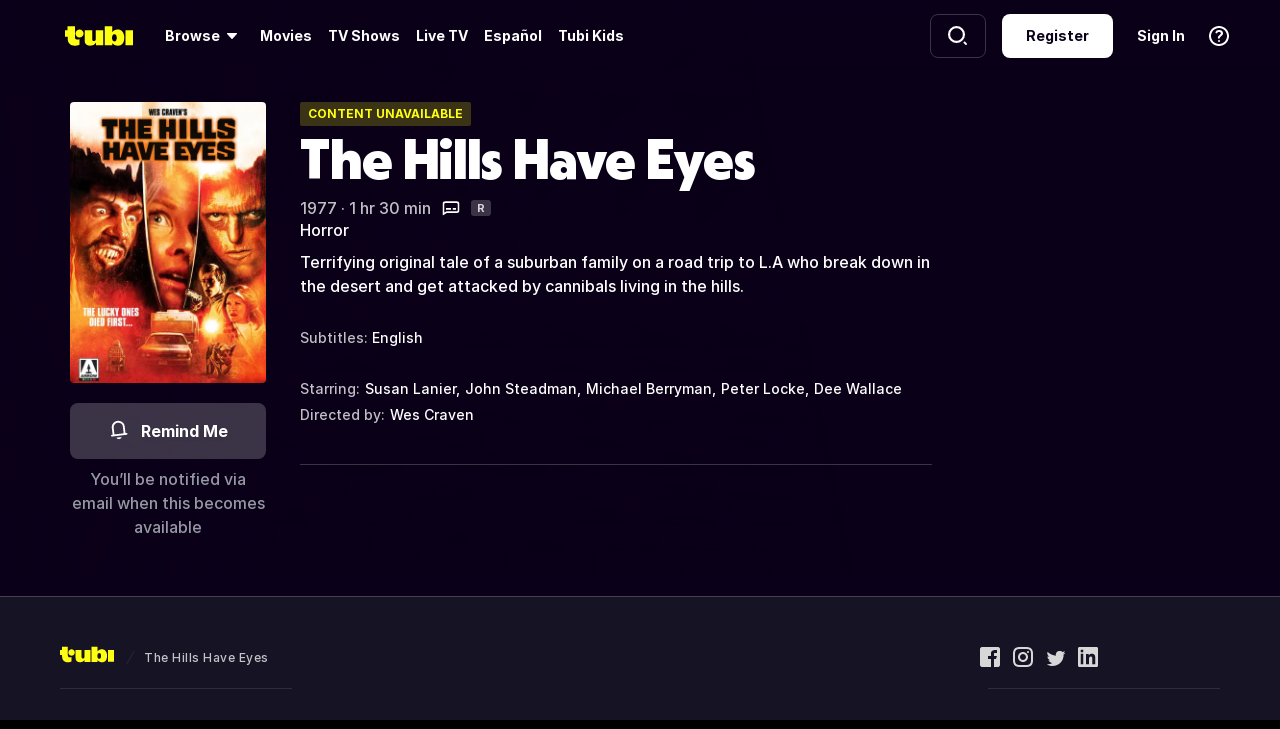

--- FILE ---
content_type: text/html; charset=utf-8
request_url: https://tubitv.com/movies/526967/the-hills-have-eyes?start=true
body_size: 46421
content:
<!DOCTYPE html>
<html lang="en" class=""><head><meta http-equiv="x-dns-prefetch-control" content="on"/><meta http-equiv="Pragma" content="no-control"/><meta http-equiv="cache-control" content="no-cache, no-store, must-revalidate"/><meta name="charset" content="utf-8"/><meta name="viewport" content="width=device-width, initial-scale=1.0, maximum-scale=1.0, minimum-scale=1.0, user-scalable=no"/><link rel="manifest" href="/manifest.json"/><link crossorigin="anonymous" rel="preconnect" href="//md0.tubitv.com"/><link crossorigin="anonymous" rel="preconnect" href="//mcdn.tubitv.com"/><link crossorigin="anonymous" rel="dns-prefetch" href="//md0.tubitv.com"/><link crossorigin="anonymous" rel="dns-prefetch" href="//mcdn.tubitv.com"/><link crossorigin="anonymous" rel="dns-prefetch" href="//config-hub-cdn.production-public.tubi.io"/><link crossorigin="anonymous" rel="dns-prefetch" href="//popper-engine.production-public.tubi.io"/><link crossorigin="anonymous" rel="dns-prefetch" href="//www.googletagmanager.com"/><link crossorigin="anonymous" rel="dns-prefetch" href="//canvas.tubitv.com"/><link crossorigin="anonymous" rel="dns-prefetch" href="//canvas-bridge.tubitv.com"/><link crossorigin="anonymous" rel="dns-prefetch" href="//canvas-bridge02.tubitv.com"/><style>:root{--experimental-top-nav-height-override:72px;}</style><link media="screen" rel="stylesheet" href="//md0.tubitv.com/web-k8s/dist/main.828f7150.css"/><link rel="preload" as="font" type="font/woff2" crossorigin="anonymous" href="//md0.tubitv.com/web-k8s/dist/9c1163dc5cc2.woff2"/><link rel="preload" as="font" type="font/woff2" crossorigin="anonymous" href="//md0.tubitv.com/web-k8s/dist/c3c9f10a4dbf.woff2"/><link rel="preload" as="font" type="font/woff2" crossorigin="anonymous" href="//md0.tubitv.com/web-k8s/dist/fad5c462fac3.woff2"/><link rel="prefetch" href="//md0.tubitv.com/web-k8s/dist/web-video.d4fccb3b.chunk.js" as="script"/><title data-rh="true">Watch The Hills Have Eyes (1977) - Free Movies | Tubi</title><meta data-rh="true" name="robots" content="index, follow, max-image-preview:large"/><meta data-rh="true" name="theme-color" content="#10141F"/><meta data-rh="true" name="apple-itunes-app" content="app-id=886445756"/><meta data-rh="true" property="al:android:app_name" content="Tubi"/><meta data-rh="true" property="al:android:package" content="com.tubitv"/><meta data-rh="true" property="al:ios:app_name" content="Tubi"/><meta data-rh="true" property="al:ios:app_store_id" content="886445756"/><meta data-rh="true" property="fb:pages" content="639252129456075"/><meta data-rh="true" name="msapplication-TileColor" content="#10141F"/><meta data-rh="true" name="msapplication-TileImage" content="//mcdn.tubitv.com/web/mstile-144x144.png"/><meta data-rh="true" property="og:image:alt" content="Tubi logo; Tubi text with orange background"/><meta data-rh="true" property="og:locale" content="en_US"/><meta data-rh="true" property="twitter:creator" content="@TubiTV"/><meta data-rh="true" property="twitter:creator:id" content="2363630702"/><meta data-rh="true" property="twitter:site" content="@TubiTV"/><meta data-rh="true" name="keywords" content="Watch The Hills Have Eyes (1977) Free, Free Movies, Full Streaming Movies, HD Movies, Full Length Movies"/><meta data-rh="true" name="description" content="Terrifying original tale of a suburban family on a road trip to L.A who break down in the desert and get attacked by cannibals living in the hills."/><meta data-rh="true" property="og:title" content="The Hills Have Eyes (1977)"/><meta data-rh="true" property="og:site_name" content="Tubi"/><meta data-rh="true" property="og:image" content="https://canvas-lb.tubitv.com/opts/SvSJ54u63nTMsA==/425621ed-ddd9-446d-9f4f-a79232271ca7/CJgDEMcEOgUxLjEuOA=="/><meta data-rh="true" property="og:image:width" content="226px"/><meta data-rh="true" property="og:image:height" content="325px"/><meta data-rh="true" property="og:url" content="https://tubitv.com/movies/526967/the-hills-have-eyes"/><meta data-rh="true" property="og:type" content="video.movie"/><meta data-rh="true" property="og:description" content="Terrifying original tale of a suburban family on a road trip to L.A who break down in the desert and get attacked by cannibals living in the hills."/><meta data-rh="true" property="twitter:title" content="The Hills Have Eyes (1977)"/><meta data-rh="true" property="twitter:card" content="summary"/><meta data-rh="true" property="twitter:description" content="Terrifying original tale of a suburban family on a road trip to L.A who break down in the desert and get attacked by cannibals living in the hills."/><meta data-rh="true" property="twitter:image" content="https://canvas-lb.tubitv.com/opts/SvSJ54u63nTMsA==/425621ed-ddd9-446d-9f4f-a79232271ca7/CJgDEMcEOgUxLjEuOA=="/><meta data-rh="true" property="al:android:url" content="tubitv://media-details?contentType=movie&amp;contentId=526967&amp;deviceId=c7703169-30fb-4fcb-9d95-83e957f89aee&amp;utm_campaign=applink&amp;utm_medium=mobile_web&amp;utm_source=fbapplink&amp;utm_content=526967"/><meta data-rh="true" property="al:web:url" content="https://tubitv.com/movies/526967/the-hills-have-eyes"/><meta data-rh="true" property="al:ios:url" content="http://link.tubi.tv/a/key_live_engWioqI5aBmxG8T9gTYCdiorCj8H2Th?channel=mobile_web&amp;feature=mobile_web&amp;contentType=movie&amp;contentId=526967&amp;action=media-details&amp;%24desktop_url=https%3A%2F%2Ftubitv.com%2Fmovies%2F526967%2Fthe-hills-have-eyes&amp;%24android_deeplink_path=media-details%3FcontentType%3Dmovie%26contentId%3D526967%26utm_campaign%3Dapplink%26utm_medium%3Dmobile_web%26utm_source%3Dfbapplink%26utm_content%3D526967&amp;%24deeplink_path=media-details%3FcontentType%3Dmovie%26contentId%3D526967%26utm_campaign%3Dapplink%26utm_medium%3Dmobile_web%26utm_source%3Dfbapplink%26utm_content%3D526967"/><link data-rh="true" rel="apple-touch-icon" href="//mcdn.tubitv.com/web/apple-touch-icon.png"/><link data-rh="true" rel="icon" href="/favicon.ico?v=1"/><link data-rh="true" rel="publisher" href="https://plus.google.com/117903155856357609216"/><link data-rh="true" rel="canonical" href="https://tubitv.com/movies/526967/the-hills-have-eyes"/><link data-rh="true" rel="alternate" href="https://tubitv.com/movies/526967/the-hills-have-eyes" hrefLang="en-us"/><link data-rh="true" rel="alternate" href="https://tubitv.com/es-us/movies/526967/the-hills-have-eyes" hrefLang="es-us"/><link data-rh="true" rel="alternate" href="https://tubitv.com/es-mx/movies/526967/the-hills-have-eyes" hrefLang="es-mx"/><link data-rh="true" rel="alternate" href="https://tubitv.com/fr-ca/movies/526967/the-hills-have-eyes" hrefLang="fr-ca"/><link data-rh="true" rel="alternate" href="https://tubitv.com/en-gb/movies/526967/the-hills-have-eyes" hrefLang="en-gb"/><link data-rh="true" rel="alternate" href="https://tubitv.com/movies/526967/the-hills-have-eyes" hrefLang="x-default"/><link data-rh="true" rel="preload" as="image" href="//canvas-lb.tubitv.com/opts/XndtGuy-X761QQ==/23948d28-84f7-4066-8513-df3428876d68/CM4MEIoHOgUxLjEuOA==" media="(min-width: 540px)"/><link data-rh="true" rel="preload" as="image" href="https://canvas-lb.tubitv.com/opts/pSNXAQZQxZdF4Q==/08e279f1-2f1f-49e5-93a5-6a7bc1b7265b/CKYDEOgCOgUxLjEuOA==" media="(max-width: 539px)"/></head><body style="background:black;margin:0" class=""><div id="content" style="outline:none"><div class="defaultDarkTheme"><div id="app" class="FCmbE new-typography"><div class="g5L2R"><div class="kRi99"></div></div><div class="tnutt"><nav class="CKsNf j5TPK lK4Tx"><div class="vMAAH"><div class="axf8O"><div class="t6vaH"><div class="Ifa5M"><svg xmlns="http://www.w3.org/2000/svg" width="1em" height="1em" fill="none" data-test-id="icons-menu" viewBox="0 0 24 24" role="img"><title>Menu Icon</title><path fill="currentColor" d="M20 8H4a1 1 0 0 1 0-2h16a1 1 0 1 1 0 2M20 18H4a1 1 0 0 1 0-2h16a1 1 0 1 1 0 2M20 13H4a1 1 0 0 1 0-2h16a1 1 0 1 1 0 2"></path></svg></div></div><a data-path="/" href="/"><svg fill="none" xmlns="http://www.w3.org/2000/svg" class="Z0g3x XLiXu yb69r j1Cm5" preserveAspectRatio="xMidYMid meet" style="fill:currentcolor" viewBox="0 0 139 40" role="img"><title>Tubi logo</title><path fill-rule="evenodd" clip-rule="evenodd" d="M96.7005 38.8629V34.5064C99.0123 37.6771 103.11 39.817 107.9 39.817C116.442 39.817 121.102 34.2794 121.102 23.2203C121.102 13.2958 115.932 6.66991 108.163 6.66991C103.23 6.66991 99.179 8.68038 96.7005 11.9294V-0.000732422H81.2107V38.8629H96.7005ZM105.795 23.7189C105.795 28.5117 103.841 31.1055 101 31.1055C98.1851 31.1055 96.1522 28.4846 96.1522 23.7189C96.1522 18.9532 98.1338 16.3035 101 16.3035C103.867 16.3035 105.795 18.9261 105.795 23.7189ZM40.192 8.25869V29.1096C40.192 36.2661 44.5542 39.7724 51.512 39.7724C57.0638 39.7724 60.9242 37.4759 63.26 33.6068V38.8775H78.2962V8.25869H62.8063V26.4503C62.8063 29.303 60.804 30.4633 58.9459 30.4633C57.0878 30.4633 55.6578 29.351 55.6578 26.6677V8.25869H40.192ZM123.536 8.25869H139.001V38.8136H123.536V8.25869ZM37.9492 14.8986C37.9492 19.4247 34.2685 23.0939 29.7281 23.0939C25.1878 23.0939 21.5071 19.4247 21.5071 14.8986C21.5071 10.3725 25.1878 6.70331 29.7281 6.70331C34.2685 6.70331 37.9492 10.3725 37.9492 14.8986ZM20.2068 6.59991H20.2075V22.0538C20.2354 25.8363 22.1034 27.4057 25.8615 27.4057C27.1633 27.4057 28.9092 27.0973 29.7556 26.4452V37.629C26.91 39.0338 24.7201 39.8169 20.8612 39.8169C20.8612 39.8169 20.4641 39.8203 19.817 39.7824L19.8019 39.8189C10.4521 39.8189 5.26266 33.8227 5.42619 24.2594V21.5392H0.000976562V8.25869H5.32936V-0.000732422H20.2068V6.59991Z" fill="currentcolor"></path></svg></a><div class="VU3vG QICvq"><a href="/categories"><button class="XVtXO qmpj2"><span>Browse</span><svg xmlns="http://www.w3.org/2000/svg" width="1em" height="1em" fill="none" data-test-id="icons-arrowhead-down" viewBox="0 0 24 24" role="img"><title>Arrowhead Down Icon</title><path fill="currentColor" d="M12.516 14.766a.686.686 0 0 1-1.032 0l-2.365-2.6-1.96-2.153C6.82 9.64 7.06 9 7.542 9h8.918c.481 0 .722.64.382 1.013l-1.96 2.153-2.365 2.6"></path></svg></button></a><div class="hQhcT mhSku wefm7 ZV5K4 u7GyY" style="height:732px"><div class="Urwr1">Browse<div><svg xmlns="http://www.w3.org/2000/svg" width="1em" height="1em" fill="none" data-test-id="icons-close" viewBox="0 0 24 24" role="img"><title>Close Icon</title><path fill="currentColor" d="M12 2C6.477 2 2 6.477 2 12s4.477 10 10 10 10-4.477 10-10S17.523 2 12 2m3.961 12.547a.999.999 0 1 1-1.414 1.414L12 13.414l-2.559 2.559a.997.997 0 0 1-1.414 0 .999.999 0 0 1 0-1.414L10.586 12 8.05 9.464A.999.999 0 1 1 9.464 8.05L12 10.586l2.513-2.513a.999.999 0 1 1 1.414 1.414L13.414 12z"></path></svg></div></div><div class="Hi_GL" style="height:730px;width:300px"><div class="dE7FA">Popular</div><div class="le4L7" style="max-height:636px"><a title="A Tribute to Diane Keaton" class="RBwYn" href="/category/a_tribute_to_diane_keaton">A Tribute to Diane Keaton</a><a title="Creatorverse" class="RBwYn" href="/category/creators">Creatorverse</a><a title="Fear Not, Gordon Has Arrived" class="RBwYn" href="/category/fear_not_gordon_has_arrived">Fear Not, Gordon Has Arrived</a><a title="Featured" class="RBwYn" href="/category/featured">Featured</a><a title="FOX NFL: Sunday Showcase" class="RBwYn" href="/category/fox_nfl_sunday_showcase">FOX NFL: Sunday Showcase</a><a title="Holiday Hits" class="RBwYn" href="/category/holiday_hits">Holiday Hits</a><a title="Leaving Soon" class="RBwYn" href="/category/leaving_soon">Leaving Soon</a><a title="Most Liked" class="RBwYn" href="/category/most_liked">Most Liked</a><a title="Most Popular" class="RBwYn" href="/category/most_popular">Most Popular</a><a title="Most Popular Horror" class="RBwYn" href="/category/most_popular_horror">Most Popular Horror</a><a title="New Episodes" class="RBwYn" href="/category/new_episodes">New Episodes</a><a title="New Releases" class="RBwYn" href="/category/new_releases">New Releases</a><a title="Recently Added" class="RBwYn" href="/category/recently_added">Recently Added</a><a title="Recommended" class="RBwYn" href="/category/recommended_for_you">Recommended</a><a title="Recommended TV" class="RBwYn" href="/category/recommended_tv">Recommended TV</a><a title="Staff Picks" class="RBwYn" href="/category/staff_picks">Staff Picks</a><a title="Top Searched" class="RBwYn" href="/category/top_searched">Top Searched</a><a title="Trending Now" class="RBwYn" href="/category/trending">Trending Now</a><a title="Tubi Originals" class="RBwYn" href="/category/tubi_originals">Tubi Originals</a></div></div><div class="Hi_GL" style="height:730px;width:430px"><div class="dE7FA">Genres</div><div class="le4L7" style="max-height:636px"><a title="Action" class="RBwYn rCXMv" href="/category/action">Action</a><a title="Adult Animation" class="RBwYn rCXMv" href="/category/adult_animation">Adult Animation</a><a title="Anime" class="RBwYn rCXMv" href="/category/anime">Anime</a><a title="Arthouse Films" class="RBwYn rCXMv" href="/category/art_house">Arthouse Films</a><a title="Based on True Events" class="RBwYn rCXMv" href="/category/based_on_true_events">Based on True Events</a><a title="Classic TV &amp; Movies" class="RBwYn rCXMv" href="/category/classics">Classic TV &amp; Movies</a><a title="Comedy" class="RBwYn rCXMv" href="/category/comedy">Comedy</a><a title="Crime TV" class="RBwYn rCXMv" href="/category/crime_tv">Crime TV</a><a title="Documentaries" class="RBwYn rCXMv" href="/category/documentary">Documentaries</a><a title="Docuseries" class="RBwYn rCXMv" href="/category/docuseries">Docuseries</a><a title="Drama" class="RBwYn rCXMv" href="/category/drama">Drama</a><a title="Edgy Comedy" class="RBwYn rCXMv" href="/category/adult_comedy">Edgy Comedy</a><a title="Family Series" class="RBwYn rCXMv" href="/category/family_series">Family Series</a><a title="Family Watch Party" class="RBwYn rCXMv" href="/category/family_movies">Family Watch Party</a><a title="Film Noir" class="RBwYn rCXMv" href="/category/film_noir">Film Noir</a><a title="Foreign Films" class="RBwYn rCXMv" href="/category/foreign_films">Foreign Films</a><a title="Foreign TV" class="RBwYn rCXMv" href="/category/foreign_language_tv">Foreign TV</a><a title="Have a Little Faith" class="RBwYn rCXMv" href="/category/faith_and_spirituality">Have a Little Faith</a><a title="Heist Films" class="RBwYn rCXMv" href="/category/heist_films">Heist Films</a><a title="Home &amp; Garden" class="RBwYn rCXMv" href="/category/home_and_garden">Home &amp; Garden</a><a title="Horror " class="RBwYn rCXMv" href="/category/horror">Horror </a><a title="Indie Movies" class="RBwYn rCXMv" href="/category/indie_films">Indie Movies</a><a title="Italian Horror &amp; Giallo" class="RBwYn rCXMv" href="/category/italian_horror_giallo">Italian Horror &amp; Giallo</a><a title="Killer Thrillers" class="RBwYn rCXMv" href="/category/killer_thrillers">Killer Thrillers</a><a title="LGBTQ+ Storytelling" class="RBwYn rCXMv" href="/category/lgbt">LGBTQ+ Storytelling</a><a title="Lifestyle" class="RBwYn rCXMv" href="/category/lifestyle_tv">Lifestyle</a><a title="Martial Arts" class="RBwYn rCXMv" href="/category/martial_arts">Martial Arts</a><a title="Music &amp; Concerts" class="RBwYn rCXMv" href="/category/music_musicals">Music &amp; Concerts</a><a title="Mystery" class="RBwYn rCXMv" href="/category/mystery">Mystery</a><a title="Myths &amp; Legends" class="RBwYn rCXMv" href="/category/myths_and_legends">Myths &amp; Legends</a><a title="Real Talk" class="RBwYn rCXMv" href="/category/real_talk">Real Talk</a><a title="Reality TV" class="RBwYn rCXMv" href="/category/reality_tv">Reality TV</a><a title="Romance" class="RBwYn rCXMv" href="/category/romance">Romance</a><a title="Sci-fi &amp; Fantasy" class="RBwYn rCXMv" href="/category/sci_fi_and_fantasy">Sci-fi &amp; Fantasy</a><a title="Slashers" class="RBwYn rCXMv" href="/category/slashers">Slashers</a><a title="Spanish Language" class="RBwYn rCXMv" href="/category/spanish_language">Spanish Language</a><a title="Sports Stories" class="RBwYn rCXMv" href="/category/sports_movies_and_tv">Sports Stories</a><a title="Spy Movies" class="RBwYn rCXMv" href="/category/spy_movies">Spy Movies</a><a title="Stand Up Comedy" class="RBwYn rCXMv" href="/category/stand_up_comedy">Stand Up Comedy</a><a title="Sword &amp; Sorcery" class="RBwYn rCXMv" href="/category/sword_and_sorcery">Sword &amp; Sorcery</a><a title="Thrillers" class="RBwYn rCXMv" href="/category/thrillers">Thrillers</a><a title="Travel" class="RBwYn rCXMv" href="/category/travel">Travel</a><a title="True Crime" class="RBwYn rCXMv" href="/category/true_crime">True Crime</a><a title="TV Comedies" class="RBwYn rCXMv" href="/category/tv_comedies">TV Comedies</a><a title="TV Dramas" class="RBwYn rCXMv" href="/category/tv_dramas">TV Dramas</a><a title="Westerns" class="RBwYn rCXMv" href="/category/westerns">Westerns</a></div></div><div class="Hi_GL" style="height:730px;width:230px"><div class="dE7FA">Collections</div><div class="le4L7" style="max-height:636px"><a title="Actors Turned Directors" class="RBwYn" href="/category/actors_turned_directors">Actors Turned Directors</a><a title="Audio Description" class="RBwYn" href="/category/audio_description">Audio Description</a><a title="Award Winners &amp; Nominees" class="RBwYn" href="/category/award_winners_and_nominees">Award Winners &amp; Nominees</a><a title="Based on a Book" class="RBwYn" href="/category/based_on">Based on a Book</a><a title="Between the Ropes" class="RBwYn" href="/category/between_the_ropes">Between the Ropes</a><a title="Black Storytelling" class="RBwYn" href="/category/black_cinema">Black Storytelling</a><a title="Black Storytelling By Tubi" class="RBwYn" href="/category/black_cinema_by_tubi">Black Storytelling By Tubi</a><a title="Bollywood Dreams" class="RBwYn" href="/category/bollywood">Bollywood Dreams</a><a title="British Crime TV" class="RBwYn" href="/category/british_crime_tv">British Crime TV</a><a title="Campus Couple" class="RBwYn" href="/category/campus_couple">Campus Couple</a><a title="Cancelled Too Soon" class="RBwYn" href="/category/cancelled_too_soon">Cancelled Too Soon</a><a title="Cult Classics" class="RBwYn" href="/category/cult_favorites">Cult Classics</a><a title="Epic Sagas" class="RBwYn" href="/category/epics">Epic Sagas</a><a title="Family, Am I Right?" class="RBwYn" href="/category/family_am_i_right">Family, Am I Right?</a><a title="For the Cinephiles" class="RBwYn" href="/category/for_the_cinephiles">For the Cinephiles</a><a title="Found Footage Horror" class="RBwYn" href="/category/found_footage_horror">Found Footage Horror</a><a title="Franchise Fever" class="RBwYn" href="/category/franchise_fever">Franchise Fever</a><a title="Gangster Movies" class="RBwYn" href="/category/gangster_films">Gangster Movies</a><a title="Good Eats" class="RBwYn" href="/category/good_eats">Good Eats</a><a title="Gridiron Strories" class="RBwYn" href="/category/gridiron_stroies">Gridiron Strories</a><a title="Heroes &amp; Villains" class="RBwYn" href="/category/heroes_and_villains">Heroes &amp; Villains</a><a title="Holiday Eats" class="RBwYn" href="/category/holiday_eats">Holiday Eats</a><a title="In Our Showgirl Era" class="RBwYn" href="/category/in_our_showgirl_era">In Our Showgirl Era</a><a title="Indigenous Voices" class="RBwYn" href="/category/native_american_heritage_month">Indigenous Voices</a><a title="K-Drama &amp; Beyond" class="RBwYn" href="/category/k_drama">K-Drama &amp; Beyond</a><a title="Modern Classics" class="RBwYn" href="/category/modern_classics">Modern Classics</a><a title="Monster Mayhem" class="RBwYn" href="/category/monster_movies">Monster Mayhem</a><a title="Movie Night" class="RBwYn" href="/category/movie_night">Movie Night</a><a title="Need for Speed" class="RBwYn" href="/category/need_for_speed">Need for Speed</a><a title="New-stalgia" class="RBwYn" href="/category/newstalgia_sl">New-stalgia</a><a title="Noirvember" class="RBwYn" href="/category/noirvember">Noirvember</a><a title="Nostalgia TV" class="RBwYn" href="/category/nostalgia_tv">Nostalgia TV</a><a title="Only Free on Tubi" class="RBwYn" href="/category/tubi_exclusive">Only Free on Tubi</a><a title="Paranormal Sleuths &amp; Scares" class="RBwYn" href="/category/paranormal_investagations">Paranormal Sleuths &amp; Scares</a><a title="Plot Twists &amp; Curveballs" class="RBwYn" href="/category/plot_twists_and_curveballs">Plot Twists &amp; Curveballs</a><a title="Rhymes &amp; Realness" class="RBwYn" href="/category/rhymes_and_realness">Rhymes &amp; Realness</a><a title="Series Spotlight" class="RBwYn" href="/category/series_spotlight">Series Spotlight</a><a title="She Got Game " class="RBwYn" href="/category/she_got_game">She Got Game </a><a title="Timeless Terror" class="RBwYn" href="/category/timeless_terror">Timeless Terror</a><a title="Tinsel &amp; Terror" class="RBwYn" href="/category/tinsel_and_terror">Tinsel &amp; Terror</a><a title="Vigilante&#x27;s Revenge" class="RBwYn" href="/category/vigilantes_revenge">Vigilante&#x27;s Revenge</a><a title="Weekly Watchlist" class="RBwYn" href="/category/weekly_watchlist">Weekly Watchlist</a></div></div><div class="Hi_GL" style="height:730px;width:210px"><div class="dE7FA">Networks</div><div class="le4L7" style="max-height:636px"><a title="A&amp;E" class="RBwYn" href="/networks/aetv">A&amp;E</a><a title="Classic Doctor Who" class="RBwYn" href="/networks/classic_doctor_who">Classic Doctor Who</a><a title="Complex Networks" class="RBwYn" href="/networks/complexnetworks">Complex Networks</a><a title="CONtv" class="RBwYn" href="/networks/contv">CONtv</a><a title="Docurama" class="RBwYn" href="/networks/docurama">Docurama</a><a title="Dove Channel" class="RBwYn" href="/networks/dovechannel">Dove Channel</a><a title="DUST" class="RBwYn" href="/networks/dust">DUST</a><a title="FilmRise" class="RBwYn" href="/networks/filmriseclassictv">FilmRise</a><a title="FOX" class="RBwYn" href="/networks/fox">FOX</a><a title="FOX SOUL" class="RBwYn" href="/networks/fox_soul">FOX SOUL</a><a title="FOX Sports" class="RBwYn" href="/networks/fox_sports">FOX Sports</a><a title="Full Moon Features" class="RBwYn" href="/networks/full_moon_features">Full Moon Features</a><a title="Hallmark" class="RBwYn" href="/networks/hallmark">Hallmark</a><a title="K-Content by CJ ENM" class="RBwYn" href="/networks/cj_enm">K-Content by CJ ENM</a><a title="Lifetime" class="RBwYn" href="/networks/lifetime">Lifetime</a><a title="LOL! Network" class="RBwYn" href="/networks/lol_network">LOL! Network</a><a title="Shout! Factory TV" class="RBwYn" href="/networks/shoutfactorytv">Shout! Factory TV</a><a title="So...Real" class="RBwYn" href="/networks/so_real">So...Real</a><a title="TMZ Presents" class="RBwYn" href="/networks/tmz">TMZ Presents</a><a title="TV One" class="RBwYn" href="/networks/tvone">TV One</a></div></div><div class="Hi_GL" style="height:730px;width:210px"><div class="dE7FA">Sports</div><div class="le4L7" style="max-height:636px"><a title="NFL" class="RBwYn" href="/category/nfl">NFL</a></div></div></div><a data-path="/movies" class="XVtXO" href="/movies">Movies</a><a data-path="/tv-shows" class="XVtXO" href="/tv-shows">TV Shows</a><a class="XWAvF XVtXO" href="/live">Live TV</a><button class="XVtXO">Español</button><button class="XVtXO">Tubi Kids</button></div></div><div class="axf8O vMHVV"><div class="h4JKi"><svg xmlns="http://www.w3.org/2000/svg" width="1em" height="1em" fill="none" data-test-id="icons-help" viewBox="0 0 24 24" role="img" class="Da8Fz"><title>Help Icon</title><path fill="currentColor" d="M12 2.007c-5.514 0-10 4.486-10 10s4.486 10 10 10 10-4.486 10-10-4.486-10-10-10Zm0 18c-4.411 0-8-3.589-8-8s3.589-8 8-8 8 3.589 8 8-3.589 8-8 8"></path><path fill="currentColor" d="M12.464 11.133c.853-.668 1.327-1.09 1.327-1.863 0-.861-.765-1.433-1.731-1.433-.844 0-1.424.325-1.846 1.046-.273.36-.484.527-.853.527-.553 0-.861-.395-.861-.879 0-.58.343-1.195.87-1.661.642-.545 1.6-.87 2.848-.87 2.312 0 3.809 1.249 3.809 3.209 0 1.362-.636 2.065-1.761 2.899-.853.65-1.143.958-1.345 1.696-.22.519-.448.87-1.063.87-.642 0-.993-.422-.993-.984-.001-1.037.412-1.626 1.599-2.557M12 18a1 1 0 1 0 0-2 1 1 0 0 0 0 2"></path></svg><div class="reETb"><div class="AOdY1"><a class="ghV21" href="/help-center">Help Center</a><a class="ghV21" href="/static/terms">Terms of Use</a><a class="ghV21" href="/static/privacy">Privacy Policy</a><a class="ghV21" href="/static/support">Contact Support</a></div></div></div><a class="Ofxs1" href="/login?redirect=/movies/526967/the-hills-have-eyes">Sign In</a><a class="Es0hd" href="/signup?redirect=/movies/526967/the-hills-have-eyes">Register</a><div class="gbpT2 v3V2b"><svg xmlns="http://www.w3.org/2000/svg" width="1em" height="1em" fill="none" data-test-id="icons-search" viewBox="0 0 24 24" role="img" class="Geh0E"><title>Search Icon</title><path fill="currentColor" fill-rule="evenodd" d="M2 10.5a8.5 8.5 0 1 1 17.001.001A8.5 8.5 0 0 1 2 10.5m2.125 0a6.382 6.382 0 0 0 6.375 6.375 6.382 6.382 0 0 0 6.375-6.375A6.382 6.382 0 0 0 10.5 4.125 6.382 6.382 0 0 0 4.125 10.5" clip-rule="evenodd"></path><path fill="currentColor" d="m18.636 17.214 2.072 2.08a1 1 0 1 1-1.417 1.412l-2.072-2.08z"></path></svg><form class="GV1Rn"><input class="W2l7v" required="" type="search" placeholder="Find movies, TV shows and more" value=""/></form></div></div></div></nav><div><div class="rjiTB"><div class="dQhZw Le3zO"><div class="w6yu0"><picture><source srcSet="https://canvas-lb.tubitv.com/opts/pSNXAQZQxZdF4Q==/08e279f1-2f1f-49e5-93a5-6a7bc1b7265b/CKYDEOgCOgUxLjEuOA==" media="(max-width: 539px)"/><img src="//canvas-lb.tubitv.com/opts/XndtGuy-X761QQ==/23948d28-84f7-4066-8513-df3428876d68/CM4MEIoHOgUxLjEuOA==" alt="poster background" class="FZfjZ"/></picture></div><div class="VPkoh cCMND _Rpva"></div><div class="zHQGA FHwR7"><div class="OpEE9"><div data-test-id="web-ui-grid-container" class="web-grid-container wEHu5"><div data-test-id="web-ui-grid-item" class="web-col web-col--1-5"><div class="Foi1U X2Urc"><div class="web-poster"><div class="web-poster__image-container"><img class="web-poster__image-element" src="//canvas-lb.tubitv.com/opts/SvSJ54u63nTMsA==/425621ed-ddd9-446d-9f4f-a79232271ca7/CJgDEMcEOgUxLjEuOA==" srcSet="" alt="The Hills Have Eyes" role="img"/></div></div><div class="d3O8W"><div class="tNvyU tb9c9"><button data-test-id="web-ui-web-button" class="web-button Td7wJ web-button--tertiary web-button--has-icon"><svg xmlns="http://www.w3.org/2000/svg" width="1em" height="1em" fill="none" data-test-id="icons-bell-notification" viewBox="0 0 24 24" role="img" class="web-button__icon"><title>Bell Notification Icon</title><path fill="currentColor" d="M12.26 21.978a2.995 2.995 0 0 0 2.551-2.328l-5.589.686a2.996 2.996 0 0 0 3.038 1.642M20.078 15.219l-.993.122-1.014-8.245c-.49-2.772-3.93-5.512-7.792-5.042-3.831.47-6.565 3.97-6.095 7.801l.885 7.208-.872.107a1 1 0 0 0 .243 1.985l15.881-1.95a1 1 0 0 0-.243-1.986M7.054 16.818 6.169 9.61a4.963 4.963 0 0 1 1.028-3.683 4.964 4.964 0 0 1 3.325-1.889c2.695-.329 5.26 1.592 5.572 3.354l1.006 8.193-10.046 1.233"></path></svg><div class="web-button__content" style="text-align:center">Remind Me</div></button><div class="My5bG">You’ll be notified via email when this becomes available</div></div></div></div></div><div data-test-id="web-ui-grid-item" class="web-col web-col--sm-12 web-col--lg-4-5"><div class="fq7Lz"><div class="u5T0l A1B02"><div class="h32aa">content unavailable</div></div><h1 class="c1jX9">The Hills Have Eyes</h1><div class="web-attributes"><div class="web-attributes__meta"><span class="web-attributes__year-duration">1977 · 1 hr 30 min</span><svg xmlns="http://www.w3.org/2000/svg" width="1em" height="1em" fill="none" data-test-id="icons-subtitles" viewBox="0 0 24 24" role="img" class="web-subtitles web-attributes__subtitles"><title>Subtitles Icon</title><path fill="currentColor" d="M12 12H6v2h6zM18 12h-4v2h4z"></path><path fill="currentColor" d="M21.196 4.805C20.391 4 19.354 4 17.786 4H6.214c-1.569 0-2.605 0-3.41.805C2 5.608 2 6.645 2 8.214v11.903a.501.501 0 0 0 .757.429l4.005-2.403A.997.997 0 0 1 7.277 18h10.509c1.569 0 2.605 0 3.411-.805.803-.804.803-1.841.803-3.41V8.214c0-1.569 0-2.606-.804-3.409M20 14.558c0 .961-.51 1.442-1.431 1.442H7c-.363 0-.718.099-1.029.285l-1.668 1.001A.2.2 0 0 1 4 17.114V7.442C4 6.481 4.51 6 5.431 6H18.57c.92 0 1.43.481 1.43 1.442z"></path></svg><div class="web-attributes__rating-descriptor"><div class="web-attributes__rating"><div class="web-attributes__rating-badge">R</div></div></div></div><div class="I3LZ_"><a class="ATag" data-test-id="atag-link" href="/category/horror">Horror</a></div></div></div><div class="WmSzd"><div class="Xx95I">Terrifying original tale of a suburban family on a road trip to L.A who break down in the desert and get attacked by cannibals living in the hills.</div><div class="M7yXh xzonU"><div class="snQR8"><div><span class="FokQF">Subtitles<!-- -->: </span> <!-- -->English</div></div></div><div class="LXnxs"><div class="Em3_m"><span class="Cg14t">Starring<!-- -->:</span><span class="KJR4e"><a class="ATag" data-test-id="atag-link" href="/person/29d322/susan-lanier">Susan Lanier</a><a class="ATag" data-test-id="atag-link" href="/person/c13f0d/john-steadman">John Steadman</a><a class="ATag" data-test-id="atag-link" href="/person/66c535/michael-berryman">Michael Berryman</a><a class="ATag" data-test-id="atag-link" href="/person/2e86b9/peter-locke">Peter Locke</a><a class="ATag" data-test-id="atag-link" href="/person/d24926/dee-wallace">Dee Wallace</a></span></div><div class="Em3_m"><span class="Cg14t">Directed by<!-- -->:</span><span class="KJR4e"><a class="ATag" data-test-id="atag-link" href="/person/9d41c9/wes-craven">Wes Craven</a></span></div></div></div><div class="VOtL6 Cevc8"></div></div></div></div></div></div><script type="application/ld+json">{"@context":"https://schema.org","@id":"526967","@type":"Movie","name":"The Hills Have Eyes","url":"https://tubitv.com/movies/526967/the-hills-have-eyes","keywords":["Watch The Hills Have Eyes online","Watch The Hills Have Eyes free","Watch The Hills Have Eyes online for free","Watch The Hills Have Eyes free streaming","Watch The Hills Have Eyes on Tubi","Stream The Hills Have Eyes on Tubi"],"description":"Terrifying original tale of a suburban family on a road trip to L.A who break down in the desert and get attacked by cannibals living in the hills.","dateCreated":"1977-01-01T00:00:00.000Z","releasedEvent":{"startDate":"1977-01-01T00:00:00.000Z","@type":"PublicationEvent","location":{"@type":"Country","name":"United States"}},"duration":"PT1H30M","genre":["Horror"],"contentRating":"R","director":[{"@type":"Person","name":"Wes Craven","url":"https://tubitv.com/person/9d41c9/wes-craven"}],"actor":[{"@type":"Person","name":"Susan Lanier","url":"https://tubitv.com/person/29d322/susan-lanier"},{"@type":"Person","name":"John Steadman","url":"https://tubitv.com/person/c13f0d/john-steadman"},{"@type":"Person","name":"Michael Berryman","url":"https://tubitv.com/person/66c535/michael-berryman"},{"@type":"Person","name":"Peter Locke","url":"https://tubitv.com/person/2e86b9/peter-locke"},{"@type":"Person","name":"Dee Wallace","url":"https://tubitv.com/person/d24926/dee-wallace"}],"image":{"@type":"ImageObject","url":"https://canvas-lb.tubitv.com/opts/SvSJ54u63nTMsA==/425621ed-ddd9-446d-9f4f-a79232271ca7/CJgDEMcEOgUxLjEuOA=="},"potentialAction":{"@type":"WatchAction","target":[{"@type":"EntryPoint","urlTemplate":"https://tubitv.com/movies/526967/the-hills-have-eyes","inLanguage":"en","actionPlatform":["http://schema.org/DesktopWebPlatform","http://schema.org/MobileWebPlatform","http://schema.org/AndroidPlatform"]},{"@type":"EntryPoint","urlTemplate":"android-app://com.tubitv/media-playback?contentId=526967&contentType=video&campaign=watchAction&utm_campaign=watchAction&utm_source=androidPlayGuide&utm_medium=web&utm_content=content","inLanguage":"en","actionPlatform":"http://schema.org/AndroidPlatform"}],"expectsAcceptanceOf":{"@type":"Offer","name":"Tubi","seller":{"@type":"Organization","name":"Tubi, Inc.","sameAs":"https://tubitv.com/"},"eligibleRegion":{"@type":"Country","name":"US"}}}}</script></div><div class="ka_NW ltSPd"><div class="Container Ay8eh"><div class="Row M6oaW"><div class="gcp3k"><a class="ATag ZQtDc" data-test-id="atag-indexlink" href="/"><svg fill="none" xmlns="http://www.w3.org/2000/svg" class="Z0g3x XLiXu rsGIE j1Cm5" preserveAspectRatio="xMidYMid meet" style="fill:currentcolor" viewBox="0 0 139 40" role="img"><title>Tubi logo</title><path fill-rule="evenodd" clip-rule="evenodd" d="M96.7005 38.8629V34.5064C99.0123 37.6771 103.11 39.817 107.9 39.817C116.442 39.817 121.102 34.2794 121.102 23.2203C121.102 13.2958 115.932 6.66991 108.163 6.66991C103.23 6.66991 99.179 8.68038 96.7005 11.9294V-0.000732422H81.2107V38.8629H96.7005ZM105.795 23.7189C105.795 28.5117 103.841 31.1055 101 31.1055C98.1851 31.1055 96.1522 28.4846 96.1522 23.7189C96.1522 18.9532 98.1338 16.3035 101 16.3035C103.867 16.3035 105.795 18.9261 105.795 23.7189ZM40.192 8.25869V29.1096C40.192 36.2661 44.5542 39.7724 51.512 39.7724C57.0638 39.7724 60.9242 37.4759 63.26 33.6068V38.8775H78.2962V8.25869H62.8063V26.4503C62.8063 29.303 60.804 30.4633 58.9459 30.4633C57.0878 30.4633 55.6578 29.351 55.6578 26.6677V8.25869H40.192ZM123.536 8.25869H139.001V38.8136H123.536V8.25869ZM37.9492 14.8986C37.9492 19.4247 34.2685 23.0939 29.7281 23.0939C25.1878 23.0939 21.5071 19.4247 21.5071 14.8986C21.5071 10.3725 25.1878 6.70331 29.7281 6.70331C34.2685 6.70331 37.9492 10.3725 37.9492 14.8986ZM20.2068 6.59991H20.2075V22.0538C20.2354 25.8363 22.1034 27.4057 25.8615 27.4057C27.1633 27.4057 28.9092 27.0973 29.7556 26.4452V37.629C26.91 39.0338 24.7201 39.8169 20.8612 39.8169C20.8612 39.8169 20.4641 39.8203 19.817 39.7824L19.8019 39.8189C10.4521 39.8189 5.26266 33.8227 5.42619 24.2594V21.5392H0.000976562V8.25869H5.32936V-0.000732422H20.2068V6.59991Z" fill="currentcolor"></path></svg></a></div><div class="xj1tn"><div class="_jH70"><svg class="Z0g3x f3c5X" preserveAspectRatio="xMidYMid meet" style="fill:currentcolor" viewBox="0 0 11 17" role="img"><title>Slash</title><path fill="none" stroke="currentColor" d="M10 .932l-9 16"></path></svg><div class="a7bJ4">The Hills Have Eyes</div></div></div><div class="Col Col--4 Col--lg-3 Col--xl-1-5 Col--xxl-2 B2EMM"><div class="I06GC"><div class="UpphA"><a href="https://www.facebook.com/tubitv/" rel="noopener" target="_blank" class="ATag cPn2e"><svg class="Z0g3x EviMn" preserveAspectRatio="xMidYMid meet" style="fill:currentcolor" viewBox="0 0 20 20" role="img"><title>Facebook</title><path fill="currentColor" fill-rule="evenodd" d="M2 0C.938 0 0 1.063 0 1.97v16.093C0 19.03 1.063 20 2 20h9v-8H8V9h3V7c-.318-2.573 1.26-3.98 4-4 .668.02 1.617.103 2 0v3h-2c-.957-.16-1.2.436-1 1v2h3l-1 3h-2v8h3.938c1.03 0 2.062-.938 2.062-1.938V1.97C20 1.03 18.937 0 17.937 0H2z"></path></svg></a><a href="https://www.instagram.com/tubi" rel="noopener" target="_blank" class="ATag x4TVQ"><svg class="Z0g3x" preserveAspectRatio="xMidYMid meet" style="fill:currentcolor" viewBox="0 0 20 20" role="img"><title>Instagram</title><g fill="currentColor" fill-rule="evenodd"><path d="M10 0C7.284 0 6.944.012 5.877.06 4.813.11 4.087.278 3.45.525c-.658.256-1.216.598-1.772 1.153C1.123 2.234.78 2.792.525 3.45.278 4.086.11 4.812.06 5.877.012 6.944 0 7.284 0 10s.012 3.057.06 4.123c.05 1.065.218 1.79.465 2.428.256.658.598 1.216 1.153 1.77.556.558 1.114.9 1.772 1.155.636.248 1.363.417 2.427.464 1.067.048 1.407.06 4.123.06s3.057-.012 4.123-.06c1.064-.048 1.79-.217 2.428-.465.658-.255 1.216-.597 1.77-1.154.558-.554.9-1.112 1.155-1.77.248-.636.417-1.362.464-2.427.048-1.066.06-1.407.06-4.123s-.012-3.056-.06-4.123c-.048-1.065-.217-1.79-.465-2.427-.255-.658-.597-1.216-1.154-1.772-.554-.555-1.112-.897-1.77-1.153C15.915.278 15.188.11 14.124.06 13.057.012 12.716 0 10 0m0 2c2.606 0 2.914.01 3.943.057.952.044 1.468.202 1.812.336.455.177.78.39 1.123.73.34.34.552.667.73 1.12.133.346.292.862.335 1.814C17.99 7.087 18 7.394 18 10s-.01 2.914-.057 3.943c-.043.952-.202 1.468-.335 1.812-.178.455-.39.78-.73 1.123-.343.34-.668.552-1.123.73-.344.133-.86.292-1.812.335-1.03.047-1.337.057-3.943.057s-2.914-.01-3.943-.057c-.952-.043-1.468-.202-1.813-.335-.454-.178-.78-.39-1.12-.73-.342-.343-.554-.668-.73-1.123-.135-.344-.293-.86-.337-1.812C2.01 12.913 2 12.606 2 10s.01-2.914.057-3.943c.044-.952.202-1.468.336-1.813.177-.454.39-.78.73-1.12.34-.342.667-.554 1.12-.73.346-.135.862-.293 1.814-.337C7.087 2.01 7.394 2 10 2"></path><path d="M10 13c-1.657 0-3-1.343-3-3 0-1.656 1.343-3 3-3s3 1.344 3 3c0 1.657-1.343 3-3 3m0-8c-2.76 0-5 2.24-5 5s2.24 5 5 5 5-2.24 5-5-2.24-5-5-5m6 0c0 .553-.447 1-1 1-.553 0-1-.447-1-1 0-.553.447-1 1-1 .553 0 1 .447 1 1"></path></g></svg></a><a href="https://x.com/Tubi" rel="noopener" target="_blank" class="ATag dscSD"><svg class="Z0g3x" preserveAspectRatio="xMidYMid meet" style="fill:currentcolor" viewBox="0 0 20 17" role="img"><title>Twitter</title><path d="M6 17c7.837 0 11.965-6.156 12-11-.035-.67-.035-.844 0-1 .756-.59 1.45-1.297 2-2-.75.218-1.543.433-2 1 .5-.978 1.14-1.77 1-3-.358.763-1.24 1.095-2 1C15.29.647 12.69.568 11 2c-1.03 1.084-1.48 2.555-1 4-3.45-.204-6.524-1.74-9-4C.303 3.584.86 5.945 3 7c-.99.11-1.63-.062-2 0-.2 1.6 1.178 3.255 3 4-.512-.202-1.146-.178-2 0 .777 1.35 2.318 2.478 4 3-1.38.635-3.175 1.246-5 1-.35.244-.675.223-1 0 1.877 1.37 4.06 2 6 2" fill="currentColor" fill-rule="evenodd"></path></svg></a><a href="https://www.linkedin.com/company/tubi-tv/" rel="noopener" target="_blank" class="ATag yFrHA"><svg class="Z0g3x" preserveAspectRatio="xMidYMid meet" style="fill:currentcolor" viewBox="0 0 15 15" role="img"><title>LinkedIn</title><path d="M13.89 0H1.11A1.1 1.1 0 0 0 0 1.08v12.84A1.1 1.1 0 0 0 1.11 15h12.78A1.1 1.1 0 0 0 15 13.92V1.08A1.1 1.1 0 0 0 13.89 0zM4 13H2V5h2zm0-9H2V2h2zm9 9h-2.24V9.2c0-.91 0-2.07-1.17-2.07s-1.35 1-1.35 2V13H6V5.19h2.15v1.07A2.33 2.33 0 0 1 10.31 5C12.58 5 13 6.62 13 8.72z"></path></svg></a></div></div></div></div><div class="Row BYCDX"><div class="Col Col--4 Col--lg-3 Col--xl-1-5 Col--xxl-2 CgXhT"></div><div class="Col Col--4 Col--lg-3 Col--xl-1-5 Col--xxl-2 CgXhT"></div></div><div class="Row XRKgF"><div class="Col Col--4 Col--lg-3 Col--xl-1-5 Col--xxl-2"><ul class="ZIbts"><li class="aBVGi">COMPANY</li><li><a href="https://corporate.tubitv.com" rel="noopener" class="ATag">About Us</a></li><li><a href="https://corporate.tubitv.com/company/careers/" rel="noopener" class="ATag">Careers</a></li><li><a href="https://corporate.tubitv.com/company/contact-us/" rel="noopener" class="ATag">Contact</a></li></ul></div><div class="Col Col--4 Col--lg-3 Col--xl-1-5 Col--xxl-2"><ul class="ZIbts"><li class="aBVGi">SUPPORT</li><li><a class="ATag" data-test-id="atag-link" href="/static/support">Contact Support</a></li><li><a class="ATag" data-test-id="atag-link" href="/help-center">Help Center</a></li><li><a class="ATag" data-test-id="atag-link" href="/static/devices">Supported Devices</a></li><li><a class="ATag" data-test-id="atag-link" href="/activate">Activate Your Device</a></li><li><a class="ATag" data-test-id="atag-link" href="/help-center/Accessibility/articles/15056366740763">Accessibility</a></li><li><a class="ATag" data-test-id="atag-link" href="/ip-report">Report IP Issues</a></li></ul></div><div class="Col Col--4 Col--lg-3 Col--xl-1-5 Col--xxl-2"><ul class="ZIbts"><li class="aBVGi">PARTNERS</li><li><a href="https://www.foxadsolutions.com/vertical/tubi/" rel="noopener" class="ATag">Advertise with Us</a></li><li><a href="mailto:partnerships@tubi.tv" rel="noopener" class="ATag">Partner with Us</a></li></ul></div><div class="Col Col--4 Col--lg-3 Col--xl-1-5 Col--xxl-2"><ul class="ZIbts"><li class="aBVGi">GET THE APPS</li><li><a href="https://itunes.apple.com/app/tubi-tv-watch-free-movies/id886445756?mt=8" rel="noopener" class="ATag">iOS</a></li><li><a href="https://play.google.com/store/apps/details?id=com.tubitv" rel="noopener" class="ATag">Android</a></li><li><a href="https://channelstore.roku.com/details/41468/tubi-tv" rel="noopener" class="ATag">Roku</a></li><li><a href="https://www.amazon.com/Tubi-Inc-Free-Movies-TV/dp/B075NTHVJW" rel="noopener" class="ATag">Amazon Fire</a></li></ul></div><div class="Col Col--4 Col--lg-3 Col--xl-1-5 Col--xxl-2"><ul class="ZIbts"><li class="aBVGi">PRESS</li><li><a href="https://corporate.tubitv.com/press-releases/" rel="noopener" class="ATag">Press Releases</a></li><li><a href="https://corporate.tubitv.com/press-releases/tubi-in-the-news/" rel="noopener" class="ATag">Tubi in the News</a></li></ul></div><div class="Col Col--4 Col--lg-3 Col--xl-1-5 Col--xxl-2"><ul class="ZIbts"><li class="aBVGi">LEGAL</li><li><a class="ATag" data-test-id="atag-link" href="/static/privacy">Privacy Policy (Updated)</a></li><li><a class="ATag" data-test-id="atag-link" href="/static/terms">Terms of Use (Updated)</a></li><li><a class="ATag" data-test-id="atag-link" href="/privacy/your-privacy-choices">Your Privacy Choices</a></li><li><a class="ATag" data-test-id="atag-link" href="/static/cookies">Cookies</a></li></ul></div></div><div class="zbLtJ"><div class="EELlk"><a href="https://itunes.apple.com/app/tubi-tv-watch-free-movies/id886445756?mt=8" rel="noopener" target="_blank" class="ATag pgZbK"></a><a href="https://play.google.com/store/apps/details?id=com.tubitv" rel="noopener" target="_blank" class="ATag yPGO9"></a><a href="https://www.microsoft.com/store/apps/9N1SV6841F0B?cid=web-footer-badge" rel="noopener" target="_blank" class="ATag D3PQm"></a></div><div class="ApbYa"><div class="uo5wS"><div>Copyright © 2025 Tubi, Inc.</div><div>Tubi is a registered trademark of Tubi, Inc. <br/> All rights reserved.</div></div><div class="aUJcG">Device ID: c7703169-30fb-4fcb-9d95-83e957f89aee</div></div><div class="_97LI">Made with <svg class="Z0g3x" preserveAspectRatio="xMidYMid meet" style="fill:currentcolor" viewBox="0 0 10 9" role="img"><title>Heart</title><path fill="currentColor" fill-rule="evenodd" d="M9.024 2.58C8.88 1.163 7.87 0 6.448 0c-.766 0-1.453.335-1.924.866C4.05.336 3.364 0 2.6 0 1.175 0 .165 1.162.023 2.58c-.11 1.086.132 2.537 1.197 3.91 1.106 1.424 2.946 2.318 2.946 2.318.227.115.48.103.694 0 0 0 1.86-.894 2.967-2.318C8.89 5.117 9.132 3.666 9.024 2.58"></path></svg> in San Francisco</div></div></div></div></div></div></div></div></div><script>window.__data={"auth":{"loaded":false,"ottActivationCodePending":false,"userCredentials":null,"ottActivationTab":"ADULTS","userIP":"18.219.179.56","deviceId":"c7703169-30fb-4fcb-9d95-83e957f89aee","firstSeen":"2025-11-05T01:17:01.094Z","tubiId":"43135a36-8173-416c-905e-e67c964c66cc"},"userReactions":{"content":{}},"userSettings":{"birthday":"","loaded":false,"deleteSuccess":false,"deleteError":null,"loadError":null,"facebookId":null,"email":"","first_name":"","gender":null,"profilePic":undefined,"enabled":false,"hasPassword":false,"coppaState":"COMPLIANT","parentalRating":3,"notification_settings":{"newsletter":false,"content_leaving":false},"hasPIN":false,"usPrivacyString":undefined},"container":{"containersList":[],"containerIdMap":{"featured":{"container_images":null,"description":"Try one of this week's top picks.","id":"featured","logo":null,"reaction":"none","slug":"featured","sponsorship":null,"tags":["For You","Popular"],"thumbnail":"\u002F\u002Fcanvas-bridge.tubitv.com\u002FOPfSvXzugrP83HL9k7qtF6oKBxk=\u002F640x360\u002Fsmart\u002Fimg.adrise.tv\u002Fa108eb71-8d6d-400a-9134-e83241531660.jpg","title":"Featured","type":"regular","childType":"content","child_ui_customization":{}},"recommended_for_you":{"container_images":null,"description":"We picked these just for you.","id":"recommended_for_you","logo":null,"reaction":"none","slug":"recommended_for_you","sponsorship":null,"tags":["For You","Popular"],"thumbnail":"\u002F\u002Fcanvas-bridge.tubitv.com\u002FFY5CKZOOXIAyERG_Rw_E5XnLRd0=\u002F640x360\u002Fsmart\u002Fimg.adrise.tv\u002F62b5143f-23d3-4790-bb73-b232e2427878.jpg","title":"Recommended","type":"regular","childType":"content","child_ui_customization":{}},"watch_it_again":{"container_images":null,"description":"You've seen it. You loved it. Now treat yourself to a rewatch.","id":"watch_it_again","logo":null,"reaction":"none","slug":"watch_it_again","sponsorship":null,"tags":[],"thumbnail":null,"title":"Watch It Again","type":"regular","childType":"content","child_ui_customization":{}},"back_by_popular_demand_crm":{"container_images":null,"description":"Movies & shows so good, we had to bring them back","id":"back_by_popular_demand_crm","logo":null,"reaction":"none","slug":"back_by_popular_demand_crm","sponsorship":null,"tags":[],"thumbnail":null,"title":"Back by Popular Demand","type":"genesis","childType":"content","child_ui_customization":{}},"recommended_tv":{"container_images":null,"description":"We picked these out just for you.\t","id":"recommended_tv","logo":null,"reaction":"none","slug":"recommended_tv","sponsorship":null,"tags":["For You","Popular"],"thumbnail":"\u002F\u002Fcanvas-bridge.tubitv.com\u002FLNbLEUmwEpq_YLc--jqZnLonjTY=\u002F640x360\u002Fsmart\u002Fimg.adrise.tv\u002F08a9ec56-5460-46b5-8bb9-eb25395ab732.jpg","title":"Recommended TV","type":"regular","childType":"content","child_ui_customization":{}},"movie_night":{"container_images":null,"description":"Big stars. Bold stories. Popcorn optional.","id":"movie_night","logo":null,"reaction":"none","slug":"movie_night","sponsorship":null,"tags":["Collections"],"thumbnail":"\u002F\u002Fcanvas-bridge.tubitv.com\u002FQQcKR5LFbV1kQMwbkyMTGphLW9o=\u002F640x360\u002Fsmart\u002Fimg.adrise.tv\u002F18b4612a-06fd-476f-8b53-7345282927ab.jpg","title":"Movie Night","type":"regular","childType":"content","child_ui_customization":{}},"lgbt":{"container_images":null,"description":"No labels. No limits. Just authentic lives out loud.","id":"lgbt","logo":null,"reaction":"none","slug":"lgbt","sponsorship":null,"tags":["Genres"],"thumbnail":"\u002F\u002Fimages.adrise.tv\u002FMDJU1DdWGZbIy-1sp2hgoF3ux5M=\u002F640x360\u002Fsmart\u002Fimg.adrise.tv\u002Fef637ff2-ef3b-4ecb-afdf-8d1617b6a93c.jpg","title":"LGBTQ+ Storytelling","type":"regular","childType":"content","child_ui_customization":{}},"action":{"container_images":null,"description":"Fists flying. Guns blazing. Drama turned all the way up.","id":"action","logo":null,"reaction":"none","slug":"action","sponsorship":null,"tags":["Genres"],"thumbnail":"\u002F\u002Fimages.adrise.tv\u002FPfEfzUbIyhu7eLAQzjn7ni1PR70=\u002F640x360\u002Fsmart\u002Fimg.adrise.tv\u002Fcc991aec-8cc3-4bf1-8c58-2a20feeb9062.jpg","title":"Action","type":"regular","childType":"content","child_ui_customization":{}},"recommended_linear_channels":{"container_images":null,"description":"We picked these channels just for you.","id":"recommended_linear_channels","logo":null,"reaction":"none","slug":"recommended_linear_channels","sponsorship":null,"tags":[],"thumbnail":null,"title":"On Now","type":"linear","childType":"content","child_ui_customization":{}},"recently_added":{"container_images":null,"description":"Fresh out of the oven — hot new movies and shows just for you, added weekly so check in often!","id":"recently_added","logo":null,"reaction":"none","slug":"recently_added","sponsorship":null,"tags":["For You","Popular"],"thumbnail":"\u002F\u002Fcanvas-bridge.tubitv.com\u002FqLE7WzV00SLsBgxDdzZU2bYWw7U=\u002F640x360\u002Fsmart\u002Fimg.adrise.tv\u002F63631cee-baea-4ac3-b7e0-d0efd2e0f65a.jpg","title":"Recently Added","type":"regular","childType":"content","child_ui_customization":{}},"sci_fi_and_fantasy":{"container_images":null,"description":"No need to travel to a galaxy, far, far away — all the space odysseys, fantastic voyages, and close encounters that you seek are right here.","id":"sci_fi_and_fantasy","logo":null,"reaction":"none","slug":"sci_fi_and_fantasy","sponsorship":null,"tags":["Genres"],"thumbnail":"\u002F\u002Fimages.adrise.tv\u002FcU-O3pmyjVNe0UodhOEOQCs-bxA=\u002F640x360\u002Fsmart\u002Fimg.adrise.tv\u002F08e40fe7-fb9a-4aae-92ee-801387c0da9f.jpg","title":"Sci-fi & Fantasy","type":"regular","childType":"content","child_ui_customization":{}},"most_popular":{"container_images":null,"description":"Check out what everyone's watching.","id":"most_popular","logo":null,"reaction":"none","slug":"most_popular","sponsorship":null,"tags":["For You","Popular"],"thumbnail":"\u002F\u002Fimages.adrise.tv\u002F0f2WneFFwIlHswbQqBi7uiDhKg0=\u002F640x360\u002Fsmart\u002Fimg.adrise.tv\u002Fdc3270a4-d980-40e9-8bd2-6b011872283d.jpg","title":"Most Popular","type":"regular","childType":"content","child_ui_customization":{}},"hidden_gems_uniform_exploration":{"container_images":null,"description":"We picked these out just for you.","id":"hidden_gems_uniform_exploration","logo":null,"reaction":"none","slug":"hidden_gems_uniform_exploration","sponsorship":null,"tags":[],"thumbnail":null,"title":"Something Completely Different","type":"regular","childType":"content","child_ui_customization":{}},"leaving_soon":{"container_images":null,"description":"Cue the dramatic music. These are on their way out.","id":"leaving_soon","logo":null,"reaction":"none","slug":"leaving_soon","sponsorship":null,"tags":["For You","Popular"],"thumbnail":"\u002F\u002Fimages.adrise.tv\u002FhUpILv3dJZRjMtMPjc3v7LJVDTk=\u002F640x360\u002Fsmart\u002Fimg.adrise.tv\u002Fd7b99b25-257c-4191-a9d3-860e7b553cd0.jpg","title":"Leaving Soon","type":"genesis","childType":"content","child_ui_customization":{}},"black_independent_cinema":{"container_images":null,"description":"Their art, their rules. Explore stories from self-made filmmakers.","id":"black_independent_cinema","logo":null,"reaction":"none","slug":"black_independent_cinema","sponsorship":null,"tags":[],"thumbnail":"\u002F\u002Fcanvas-bridge.tubitv.com\u002F5GJgj2L5B7uNsTnaXfHzP5hIuns=\u002F640x360\u002Fsmart\u002Fimg.adrise.tv\u002F6a18d7d5-bf76-4b17-baf6-17cae332d852.jpg","title":"Black Independent Cinema","type":"regular","childType":"content","child_ui_customization":{}},"black_cinema":{"container_images":null,"description":"Star-studded hits and hidden gems shine a light on Black voices and talent.","id":"black_cinema","logo":null,"reaction":"none","slug":"black_cinema","sponsorship":null,"tags":["Collections"],"thumbnail":"\u002F\u002Fimages.adrise.tv\u002FhbEXQIFyFZZ_qjo0bvesXK8zl8w=\u002F640x360\u002Fsmart\u002Fimg.adrise.tv\u002F403e6cc9-ba14-4b90-a64d-958197152db6.jpg","title":"Black Storytelling","type":"regular","childType":"content","child_ui_customization":{}},"based_on_true_events":{"container_images":null,"description":"Gripping stories, ripped from real life.","id":"based_on_true_events","logo":null,"reaction":"none","slug":"based_on_true_events","sponsorship":null,"tags":["Genres"],"thumbnail":"\u002F\u002Fcanvas-bridge.tubitv.com\u002FLDT5vBMKMfhFhn9jt7mGnAd3SGA=\u002F640x360\u002Fsmart\u002Fimg.adrise.tv\u002Fdb19a682-526b-4171-a65e-b6f5f81e5500.jpg","title":"Based on True Events","type":"regular","childType":"content","child_ui_customization":{}},"holiday_eats":{"container_images":null,"description":"Sleigh your menu with inspo from celebrity chefs, bake-off champs, and more.","id":"holiday_eats","logo":null,"reaction":"none","slug":"holiday_eats","sponsorship":null,"tags":["Collections"],"thumbnail":"\u002F\u002Fcanvas-lb-staging.tubitv.com\u002FsBscY_fvPEUathUaIjOvvswnuog=\u002F640x360\u002Fsmart\u002Fimg.adrise.tv\u002Fdc46d811-d8c2-4882-bb7f-c9b215f22381.jpeg","title":"Holiday Eats","type":"regular","childType":"content","child_ui_customization":{}},"in_demand":{"container_images":null,"description":"In Demand","id":"in_demand","logo":null,"reaction":"none","slug":"in_demand","sponsorship":null,"tags":[],"thumbnail":"\u002F\u002Fcanvas-bridge.staging-public.tubi.io\u002F0TOfKjypdCHHAgegzveaAnOFyiE=\u002F640x360\u002Fsmart\u002Fimg.adrise.tv\u002F09423e39-a7d0-4863-922d-e564a6affb61.png","title":"In Demand","type":"genesis","childType":"content","child_ui_customization":{}},"romance":{"container_images":null,"description":"Screen gettin’ steamy? It comes with the territory.","id":"romance","logo":null,"reaction":"none","slug":"romance","sponsorship":null,"tags":["Genres"],"thumbnail":"\u002F\u002Fimages.adrise.tv\u002FxFNDHWm9wiTROMrAQMdox1pwhKo=\u002F640x360\u002Fsmart\u002Fimg.adrise.tv\u002F0142f917-a009-46e5-aa47-230d33b25b7e.jpg","title":"Romance","type":"regular","childType":"content","child_ui_customization":{}},"film_noir":{"container_images":null,"description":"The lights are low, the stakes are high, and every shadow hides a secret. ","id":"film_noir","logo":null,"reaction":"none","slug":"film_noir","sponsorship":null,"tags":["Genres"],"thumbnail":"\u002F\u002Fcanvas-bridge.tubitv.com\u002FfvDiPPZJ4OqTfJlOLrfGOqMmPtI=\u002F640x360\u002Fsmart\u002Fimg.adrise.tv\u002F46daa599-db14-4d69-9cc0-50e37fcc1275.jpg","title":"Film Noir","type":"regular","childType":"content","child_ui_customization":{}},"family_movies":{"container_images":null,"description":"Animated hits and heartwarming classics the whole crew will love.","id":"family_movies","logo":null,"reaction":"none","slug":"family_movies","sponsorship":null,"tags":["Genres"],"thumbnail":"\u002F\u002Fimages.adrise.tv\u002FBedo25BzRVbkEup-UQeuHRpxByk=\u002F640x360\u002Fsmart\u002Fimg.adrise.tv\u002Ff8340432-f86f-4280-896a-a64a2e7a7d6d.jpg","title":"Family Watch Party","type":"regular","childType":"content","child_ui_customization":{}},"mystery":{"container_images":null,"description":"Sherlock who? These are yours to solve.","id":"mystery","logo":null,"reaction":"none","slug":"mystery","sponsorship":null,"tags":["Genres"],"thumbnail":null,"title":"Mystery","type":"regular","childType":"content","child_ui_customization":{}},"comedy":{"container_images":null,"description":"Slapstick, satire, and all laughs in between.","id":"comedy","logo":null,"reaction":"none","slug":"comedy","sponsorship":null,"tags":["Genres"],"thumbnail":"\u002F\u002Fimages.adrise.tv\u002FDU7lu3PZRmykjn0rBSG-8YDia2k=\u002F640x360\u002Fsmart\u002Fimg.adrise.tv\u002Fc1eca2ac-042a-4634-bb87-21d59c4a3467.jpg","title":"Comedy","type":"regular","childType":"content","child_ui_customization":{}},"drama":{"container_images":null,"description":"Ready to feel it all? You’re in the right place.","id":"drama","logo":null,"reaction":"none","slug":"drama","sponsorship":null,"tags":["Genres"],"thumbnail":"\u002F\u002Fimages.adrise.tv\u002FjdbX4CbNaQL5VmWO1VYe98ANobw=\u002F640x360\u002Fsmart\u002Fimg.adrise.tv\u002Feef4570a-dc13-43c2-a438-7c30dd9ce000.jpg","title":"Drama","type":"regular","childType":"content","child_ui_customization":{}},"2000s_comedy":{"container_images":null,"description":"Whether you LOL or ROFL, we’ll keep serving millennial madness. ","id":"2000s_comedy","logo":null,"reaction":"none","slug":"2000s_comedy","sponsorship":null,"tags":[],"thumbnail":null,"title":"2000s Comedy","type":"genesis","childType":"content","child_ui_customization":{}},"most_popular_action":{"container_images":null,"description":"High-octane hits everyone loves.","id":"most_popular_action","logo":null,"reaction":"none","slug":"most_popular_action","sponsorship":null,"tags":["For You"],"thumbnail":"\u002F\u002Fcanvas-bridge.tubitv.com\u002FKSazGOBGHRxC9JlCN08ietknoG8=\u002F640x360\u002Fsmart\u002Fimg.adrise.tv\u002Faf01b3da-dd3b-431b-a525-4a70567634a7.jpg","title":"Most Popular Action","type":"genesis","childType":"content","child_ui_customization":{}},"based_on":{"container_images":null,"description":"Press play on all the best page-turners.","id":"based_on","logo":null,"reaction":"none","slug":"based_on","sponsorship":null,"tags":["Collections"],"thumbnail":"\u002F\u002Fcanvas-bridge.tubitv.com\u002Fga1Ay-Qk67MksLauKz-bQTCpFDU=\u002F640x360\u002Fsmart\u002Fimg.adrise.tv\u002F107eaa68-e06d-4d16-bff5-b0cf798d8f50.jpg","title":"Based on a Book","type":"regular","childType":"content","child_ui_customization":{}},"1980s_comedy":{"container_images":null,"description":"Get ready to roll in the aisles with our gnarly lineup of 1980's comedy classics that are totally awesome, full of righteous humor, and guaranteed to have you spitting out your soda from laughter!","id":"1980s_comedy","logo":null,"reaction":"none","slug":"1980s_comedy","sponsorship":null,"tags":[],"thumbnail":null,"title":"1980s Comedy","type":"genesis","childType":"content","child_ui_customization":{}},"killer_thrillers":{"container_images":null,"description":"Dive into the darkest minds—some real, some imagined, all terrifying.","id":"killer_thrillers","logo":null,"reaction":"none","slug":"killer_thrillers","sponsorship":null,"tags":["Genres"],"thumbnail":"\u002F\u002Fcanvas-bridge.tubitv.com\u002FBR5JrnKskNBom0PestIFuZyqw9A=\u002F640x360\u002Fsmart\u002Fimg.adrise.tv\u002F1dafd6d8-02c8-4e25-a091-28f88924e1a7.jpg","title":"Killer Thrillers","type":"regular","childType":"content","child_ui_customization":{}},"most_popular_horror":{"container_images":null,"description":"The people have spoken...and screamed.","id":"most_popular_horror","logo":null,"reaction":"none","slug":"most_popular_horror","sponsorship":null,"tags":["For You","Popular"],"thumbnail":"\u002F\u002Fcanvas-bridge.tubitv.com\u002FhrGmMoJCOqyRVrm20hUUGR0jWf8=\u002F640x360\u002Fsmart\u002Fimg.adrise.tv\u002Fcedd7b47-9317-46b4-859f-b6f21049a8d3.jpg","title":"Most Popular Horror","type":"genesis","childType":"content","child_ui_customization":{}},"faith_and_spirituality":{"container_images":null,"description":"Let the cinematic soul-searching begin.","id":"faith_and_spirituality","logo":null,"reaction":"none","slug":"faith_and_spirituality","sponsorship":null,"tags":["Genres"],"thumbnail":"\u002F\u002Fimages.adrise.tv\u002Fidz6NWgrRKkbfa3pfBcVPZ02JUY=\u002F640x360\u002Fsmart\u002Fimg.adrise.tv\u002F8bca689f-5a99-493f-8908-9dd8ddfc9d67.jpg","title":"Have a Little Faith","type":"regular","childType":"content","child_ui_customization":{}},"holiday_hits":{"container_images":null,"description":"’Tis the season Tubi jolly.","id":"holiday_hits","logo":null,"reaction":"none","slug":"holiday_hits","sponsorship":null,"tags":["Popular"],"thumbnail":"\u002F\u002Fcanvas-lb-staging.tubitv.com\u002FeZ3NXJO73vOvIS_srQMQ-EQgC4M=\u002F640x360\u002Fsmart\u002Fimg.adrise.tv\u002Fff2c5f71-84eb-4d51-a93c-e24ceec98119.jpeg","title":"Holiday Hits","type":"regular","childType":"content","child_ui_customization":{}},"top_50_us_movie":{"container_images":null,"description":"A curated collection of US top 50 movies, showcasing a diverse mix of genres.","id":"top_50_us_movie","logo":null,"reaction":"none","slug":"top_50_us_movie","sponsorship":null,"tags":[],"thumbnail":null,"title":"USA Top 50 Movies","type":"genesis","childType":"content","child_ui_customization":{}},"golden_era_hollywood":{"container_images":null,"description":"Go back to the glitz and glam of classic movie magic.","id":"golden_era_hollywood","logo":null,"reaction":"none","slug":"golden_era_hollywood","sponsorship":null,"tags":[],"thumbnail":"\u002F\u002Fcanvas-bridge.tubitv.com\u002FLgpAu5p0TFUsFPk8zxzoRtlstvc=\u002F640x360\u002Fsmart\u002Fimg.adrise.tv\u002F4583ebe9-74df-4985-93c5-cc981d72bbe0.jpg","title":"Golden Age Hollywood","type":"regular","childType":"content","child_ui_customization":{}},"thrillers":{"container_images":null,"description":"These heart-pounding mystery and suspense films will have you on the edge of your seat.","id":"thrillers","logo":null,"reaction":"none","slug":"thrillers","sponsorship":null,"tags":["Genres"],"thumbnail":"\u002F\u002Fimages.adrise.tv\u002FV0dC_CykO4kJhEnqFMGAMKq6a60=\u002F640x360\u002Fsmart\u002Fimg.adrise.tv\u002F75085aeb-a6af-4a58-9922-0e39b5633b9a.jpg","title":"Thrillers","type":"regular","childType":"content","child_ui_customization":{}},"modern_classics":{"container_images":null,"description":"Your desert island movies are definitely in here.","id":"modern_classics","logo":null,"reaction":"none","slug":"modern_classics","sponsorship":null,"tags":["Collections"],"thumbnail":"\u002F\u002Fcanvas-bridge.tubitv.com\u002FqqMYiTyxTfxCA1VsV7V8PMZGnKo=\u002F640x360\u002Fsmart\u002Fimg.adrise.tv\u002F90d59750-c4a8-4baf-a388-c07132879e0d.jpg","title":"Modern Classics","type":"regular","childType":"content","child_ui_customization":{}},"heroes_and_villains":{"container_images":null,"description":"Suit up. Brave on. It’s time to battle some baddies.","id":"heroes_and_villains","logo":null,"reaction":"none","slug":"heroes_and_villains","sponsorship":null,"tags":["Collections"],"thumbnail":"\u002F\u002Fcanvas-lb-staging.tubitv.com\u002F8TtQ_3CRNjpJBp_r-aohPqa4JDo=\u002F640x360\u002Fsmart\u002Fimg.adrise.tv\u002Fd66a911a-4e16-4fbd-90cd-2ea8661e9884.jpeg","title":"Heroes & Villains","type":"regular","childType":"content","child_ui_customization":{}},"tubi_originals":{"container_images":null,"description":"Our movies and series. Your instant faves.","id":"tubi_originals","logo":null,"reaction":"none","slug":"tubi_originals","sponsorship":null,"tags":["Popular"],"thumbnail":"\u002F\u002Fcanvas-bridge.tubitv.com\u002FRB7D_Uun3qiepndW4Ht_eKGqwV0=\u002F640x360\u002Fsmart\u002Fimg.adrise.tv\u002Fee2c64cc-8568-4a8f-ba86-9a7ab16e5581.jpg","title":"Tubi Originals","type":"regular","childType":"content","child_ui_customization":{}},"critically_acclaimed_films":{"container_images":null,"description":"The praise? So high. The hype? So real.","id":"critically_acclaimed_films","logo":null,"reaction":"none","slug":"critically_acclaimed_films","sponsorship":null,"tags":[],"thumbnail":null,"title":"Critically Acclaimed Movies","type":"genesis","childType":"content","child_ui_customization":{}},"black_romance":{"container_images":null,"description":"Romance that highlights black voices","id":"black_romance","logo":null,"reaction":"none","slug":"black_romance","sponsorship":null,"tags":[],"thumbnail":null,"title":"Black Love","type":"genesis","childType":"content","child_ui_customization":{}},"top_searched":{"container_images":null,"description":"Check out what everyone is, well, checking out.","id":"top_searched","logo":null,"reaction":"none","slug":"top_searched","sponsorship":null,"tags":["Popular"],"thumbnail":"\u002F\u002Fcanvas-bridge.tubitv.com\u002Fu7wS6XrVxe070GCPTJvKaXIOVRo=\u002F640x360\u002Fsmart\u002Fimg.adrise.tv\u002F07b38729-21e9-4b89-bbd6-6e310a2339b2.jpg","title":"Top Searched","type":"genesis","childType":"content","child_ui_customization":{}},"gangster_films":{"container_images":null,"description":"Respect is earned the hard way with crime bosses and kingpins.","id":"gangster_films","logo":null,"reaction":"none","slug":"gangster_films","sponsorship":null,"tags":["Collections"],"thumbnail":"\u002F\u002Fcanvas-bridge.tubitv.com\u002F_ilwrlo3uHyM7aVdDffSH5iI7WE=\u002F640x360\u002Fsmart\u002Fimg.adrise.tv\u002F71cb212b-2413-4a95-8187-4d7f621605d2.jpg","title":"Gangster Movies","type":"regular","childType":"content","child_ui_customization":{}},"heist_films":{"container_images":null,"description":"Robberies, hold-ups, vault jobs! Feel the heat around the corner!\n","id":"heist_films","logo":null,"reaction":"none","slug":"heist_films","sponsorship":null,"tags":["Genres"],"thumbnail":"\u002F\u002Fcanvas-bridge.tubitv.com\u002FCQuJjWfGsW36w3xLJoKRPR5hmZE=\u002F640x360\u002Fsmart\u002Fimg.adrise.tv\u002F0d8b45a3-e17b-4f16-9896-79b8dba66f13.jpg","title":"Heist Films","type":"regular","childType":"content","child_ui_customization":{}},"horror":{"container_images":null,"description":"Your worst fears? We've got 'em, from classic spine-tinglers to modern slashers.","id":"horror","logo":null,"reaction":"none","slug":"horror","sponsorship":null,"tags":["Genres"],"thumbnail":"\u002F\u002Fimages.adrise.tv\u002FdgbtYvRj6iTaUhw1_3c8-8pSs_4=\u002F640x360\u002Fsmart\u002Fimg.adrise.tv\u002Fb0e7773f-63c6-475f-b3d6-e2ba38852c64.jpg","title":"Horror ","type":"regular","childType":"content","child_ui_customization":{}},"black_cinema_by_tubi":{"container_images":null,"description":"Tubi Original movies and series spotlighting Black stories, voices, and talent.","id":"black_cinema_by_tubi","logo":null,"reaction":"none","slug":"black_cinema_by_tubi","sponsorship":null,"tags":["Collections"],"thumbnail":"\u002F\u002Fcanvas-lb-staging.tubitv.com\u002FLT_s68NiSE1EX1nQfaj8tRYAEck=\u002F640x360\u002Fsmart\u002Fimg.adrise.tv\u002Fc07c980f-3388-4eb8-aeeb-0f537460cf44.jpeg","title":"Black Storytelling By Tubi","type":"regular","childType":"content","child_ui_customization":{}},"documentary":{"container_images":null,"description":"Real people. Real stories. Real captivating. ","id":"documentary","logo":null,"reaction":"none","slug":"documentary","sponsorship":null,"tags":["Genres"],"thumbnail":"\u002F\u002Fimages.adrise.tv\u002Fn_oUfuGYtcwDrNnaPuMeZVcWUqA=\u002F640x360\u002Fsmart\u002Fimg.adrise.tv\u002Ffb97ff1f-2b9e-4df6-bcd3-7d7b560d6bd0.jpg","title":"Documentaries","type":"regular","childType":"content","child_ui_customization":{}},"foreign_films":{"container_images":null,"description":"From Asia to Europe and beyond - Expand your cinematic horizons with our top picks from across the globe.","id":"foreign_films","logo":null,"reaction":"none","slug":"foreign_films","sponsorship":null,"tags":["Genres"],"thumbnail":"\u002F\u002Fimages.adrise.tv\u002FLl4mJ_MGieRn2HMWwLjo1wYIB20=\u002F640x360\u002Fsmart\u002Fimg.adrise.tv\u002Ffd225557-2f53-46e5-a8dc-a858b1701bd0.jpg","title":"Foreign Films","type":"regular","childType":"content","child_ui_customization":{}},"recently_added_channels":{"container_images":null,"description":"Recently Added Channels","id":"recently_added_channels","logo":null,"reaction":"none","slug":"recently_added_channels","sponsorship":null,"tags":[],"thumbnail":null,"title":"Recently Added","type":"linear","childType":"content","child_ui_customization":{}},"magical_christmas_love":{"container_images":null,"description":"These feel-good finds are Santa-approved.","id":"magical_christmas_love","logo":null,"reaction":"none","slug":"magical_christmas_love","sponsorship":null,"tags":[],"thumbnail":null,"title":"Christmas Stories","type":"genesis","childType":"content","child_ui_customization":{}},"monster_movies":{"container_images":null,"description":"They creep. They swim. They roar. We run.","id":"monster_movies","logo":null,"reaction":"none","slug":"monster_movies","sponsorship":null,"tags":["Collections"],"thumbnail":"\u002F\u002Fcanvas-lb-staging.tubitv.com\u002FtXIr_CGxbt9MqbljFrQmngTePNU=\u002F640x360\u002Fsmart\u002Fimg.adrise.tv\u002Fa2acd927-f2fd-47ae-b559-a81d7a6dcbd9.jpeg","title":"Monster Mayhem","type":"regular","childType":"content","child_ui_customization":{}},"family_am_i_right":{"container_images":null,"description":"This drama? It’s all relative.","id":"family_am_i_right","logo":null,"reaction":"none","slug":"family_am_i_right","sponsorship":null,"tags":["Collections"],"thumbnail":"\u002F\u002Fcanvas-lb-staging.tubitv.com\u002FXoKnHdLVsUHdiLBywznapHqbbOE=\u002F640x360\u002Fsmart\u002Fimg.adrise.tv\u002F1eccac75-1fcd-4012-a81e-26c3b4d513ef.jpeg","title":"Family, Am I Right?","type":"regular","childType":"content","child_ui_customization":{}},"westerns":{"container_images":null,"description":"Saddle up with outlaws, bandits, and gunslingers.","id":"westerns","logo":null,"reaction":"none","slug":"westerns","sponsorship":null,"tags":["Genres"],"thumbnail":"\u002F\u002Fimages.adrise.tv\u002FD3V5oWJFbn1eopp6PUv951QKZQ4=\u002F640x360\u002Fsmart\u002Fimg.adrise.tv\u002F76b86abd-19bf-4119-b0b0-dc74d1623936.jpg","title":"Westerns","type":"regular","childType":"content","child_ui_customization":{}},"classics":{"container_images":null,"description":"Get your nostalgia fix with Golden Age gems.","id":"classics","logo":null,"reaction":"none","slug":"classics","sponsorship":null,"tags":["Genres"],"thumbnail":"\u002F\u002Fimages.adrise.tv\u002FXyY3pznh8-fhhqik2zfTTIY3xnk=\u002F640x360\u002Fsmart\u002Fimg.adrise.tv\u002Fdd1365b2-6e61-40cb-ae8e-53dfd0bd02f3.jpg","title":"Classic TV & Movies","type":"regular","childType":"content","child_ui_customization":{}},"hallmark":{"container_images":null,"description":"Your home for movies, series & specials from the Hallmark library.","id":"hallmark","logo":"\u002F\u002Fcdn.adrise.tv\u002Fimage\u002Fchannels\u002Fhallmark\u002Flogo_short.png","reaction":"none","slug":"hallmark","sponsorship":null,"tags":["Channels"],"thumbnail":"\u002F\u002Fcanvas-bridge.staging-public.tubi.io\u002FeAfYIjkOFiRboZHeWq_SRUlrjLE=\u002F640x360\u002Fsmart\u002Fimg.adrise.tv\u002Fe69b5fe7-d169-4036-9d6a-1d69be5c1532.png","title":"Hallmark","type":"channel","childType":"content","child_ui_customization":{}},"campus_couple":{"container_images":null,"description":"They’re majoring in chemistry…with a minor in drama.","id":"campus_couple","logo":null,"reaction":"none","slug":"campus_couple","sponsorship":null,"tags":["Collections"],"thumbnail":"\u002F\u002Fcanvas-lb-staging.tubitv.com\u002FI0C6V3ylkMkmNYPgLFovQkZ75zE=\u002F640x360\u002Fsmart\u002Fimg.adrise.tv\u002F62114c97-c3e5-429c-9989-8c6bfe8d0d03.jpeg","title":"Campus Couple","type":"regular","childType":"content","child_ui_customization":{}},"action_thriller":{"container_images":null,"description":"All the best stunts, chases, and races against time.","id":"action_thriller","logo":null,"reaction":"none","slug":"action_thriller","sponsorship":null,"tags":[],"thumbnail":null,"title":"Action Thrillers","type":"genesis","childType":"content","child_ui_customization":{}},"documentaries":{"container_images":null,"description":"Discover groundbreaking, bizarre, and inspiring true-life stories.","id":"documentaries","logo":null,"reaction":"none","slug":"documentaries","sponsorship":null,"tags":[],"thumbnail":null,"title":"Documentaries","type":"linear","childType":"content","child_ui_customization":{}},"a_tribute_to_diane_keaton":{"container_images":null,"description":"Diane Keaton gave us charm, wit, and courage. This collection honors her unforgettable legacy.","id":"a_tribute_to_diane_keaton","logo":null,"reaction":"none","slug":"a_tribute_to_diane_keaton","sponsorship":null,"tags":["Popular"],"thumbnail":"\u002F\u002Fcanvas-lb-staging.tubitv.com\u002FGbdXeX7YFJz0zwnBfyo8hc1V0Ts=\u002F640x360\u002Fsmart\u002Fimg.adrise.tv\u002F4c12ce9c-8ecf-4d22-9075-0f8c5bc9183c.jpeg","title":"A Tribute to Diane Keaton","type":"regular","childType":"content","child_ui_customization":{}},"gridiron_stroies":{"container_images":null,"description":"From hard hits to harder comebacks, these picks are total touchdowns.","id":"gridiron_stroies","logo":null,"reaction":"none","slug":"gridiron_stroies","sponsorship":null,"tags":["Collections"],"thumbnail":"\u002F\u002Fcanvas-lb-staging.tubitv.com\u002F11Z91JFkSMxTk9c8a9sO_x0flZc=\u002F640x360\u002Fsmart\u002Fimg.adrise.tv\u002F2affcb35-a045-46e8-bfcf-ac4f16475a7c.jpeg","title":"Gridiron Strories","type":"regular","childType":"content","child_ui_customization":{}},"sports_on_tubi":{"container_images":null,"description":"Watch your favorite sports live.","id":"sports_on_tubi","logo":null,"reaction":"none","slug":"sports_on_tubi","sponsorship":null,"tags":[],"thumbnail":null,"title":"Sports On Now","type":"linear","childType":"content","child_ui_customization":{}},"native_american_heritage_month":{"container_images":null,"description":"Celebrate the spirit, strength, and rich heritage of Indigenous storytelling.","id":"native_american_heritage_month","logo":null,"reaction":"none","slug":"native_american_heritage_month","sponsorship":null,"tags":["Collections"],"thumbnail":"\u002F\u002Fcanvas-lb-staging.tubitv.com\u002FHDrTwpXXnPWxm8MgMKcVQHVmU5I=\u002F640x360\u002Fsmart\u002Fimg.adrise.tv\u002Fac942647-8c70-42a8-a712-e41846bf5eac.jpeg","title":"Indigenous Voices","type":"regular","childType":"content","child_ui_customization":{}},"tinsel_and_terror":{"container_images":null,"description":"Deck the halls with bloody mayhem, creepy creatures, and festive frights.","id":"tinsel_and_terror","logo":null,"reaction":"none","slug":"tinsel_and_terror","sponsorship":null,"tags":["Collections"],"thumbnail":"\u002F\u002Fcanvas-lb-staging.tubitv.com\u002FZlfQFWlgbmyyMe3dU6n_y_blIH4=\u002F640x360\u002Fsmart\u002Fimg.adrise.tv\u002F98daa67d-ec94-4bcf-ba8d-90101f754d54.jpeg","title":"Tinsel & Terror","type":"regular","childType":"content","child_ui_customization":{}},"timeless_terror":{"container_images":null,"description":"From cult to critically acclaimed, binge cinema’s most enduring horror classics!","id":"timeless_terror","logo":null,"reaction":"none","slug":"timeless_terror","sponsorship":null,"tags":["Collections"],"thumbnail":null,"title":"Timeless Terror","type":"regular","childType":"content","child_ui_customization":{}},"noirvember":{"container_images":null,"description":"These moody mysteries will keep you guessing all month long.","id":"noirvember","logo":null,"reaction":"none","slug":"noirvember","sponsorship":null,"tags":["Collections"],"thumbnail":"\u002F\u002Fcanvas-lb-staging.tubitv.com\u002Fr36xdGxD-dMneiQ87sZOFMweKVo=\u002F640x360\u002Fsmart\u002Fimg.adrise.tv\u002F282ad7aa-5717-4b9c-80a1-5a565e13a643.jpeg","title":"Noirvember","type":"regular","childType":"content","child_ui_customization":{}},"trending":{"container_images":null,"description":"The movies and shows Tubi lovers are buzzing about right now.","id":"trending","logo":null,"reaction":"none","slug":"trending","sponsorship":null,"tags":["For You","Popular"],"thumbnail":"\u002F\u002Fimages.adrise.tv\u002FtT3a77D95M8aM-APjUNFr2Xaa4c=\u002F640x360\u002Fsmart\u002Fimg.adrise.tv\u002F15ed0e3f-c0b8-4dd1-9814-e9dc68414233.jpg","title":"Trending Now","type":"regular","childType":"content","child_ui_customization":{}},"new_releases":{"container_images":null,"description":"Catch up on new releases from the past few years.","id":"new_releases","logo":null,"reaction":"none","slug":"new_releases","sponsorship":null,"tags":["For You","Popular"],"thumbnail":"\u002F\u002Fimages.adrise.tv\u002FP2WEIdQQAUiW825d8LBv5fPocng=\u002F640x360\u002Fsmart\u002Fimg.adrise.tv\u002F39df2346-42f5-46a2-9ff0-baaebd8bb7f5.jpg","title":"New Releases","type":"regular","childType":"content","child_ui_customization":{}},"weekly_watchlist":{"container_images":null,"description":"Can't decide which Tubi title to watch first? Try one of this week's top picks.","id":"weekly_watchlist","logo":null,"reaction":"none","slug":"weekly_watchlist","sponsorship":null,"tags":["Collections"],"thumbnail":"\u002F\u002Fcanvas-bridge.tubitv.com\u002FayB-TYmydDlVLpn3qCt1RW2fpvE=\u002F640x360\u002Fsmart\u002Fimg.adrise.tv\u002Fc14307ee-9197-411f-b8b1-f227af83cea3.jpg","title":"Weekly Watchlist","type":"regular","childType":"content","child_ui_customization":{}},"rhymes_and_realness":{"container_images":null,"description":"Go beyond the music with iconic shows, must-see movies, and in-depth docs.","id":"rhymes_and_realness","logo":null,"reaction":"none","slug":"rhymes_and_realness","sponsorship":null,"tags":["Collections"],"thumbnail":"\u002F\u002Fcanvas-lb-staging.tubitv.com\u002FKXBgMdhJtAFrM5N9b2mRsatnHOs=\u002F640x360\u002Fsmart\u002Fimg.adrise.tv\u002F4b66cc77-d4bd-4022-93d4-e4cfe6e27794.jpeg","title":"Rhymes & Realness","type":"regular","childType":"content","child_ui_customization":{}},"need_for_speed":{"container_images":null,"description":"Buckle up for high-octane hits and real-life rides in the fast lane.","id":"need_for_speed","logo":null,"reaction":"none","slug":"need_for_speed","sponsorship":null,"tags":["Collections"],"thumbnail":"\u002F\u002Fcanvas-lb-staging.tubitv.com\u002F31NYbgA3XqeLIGWPmMQXC_1A2BQ=\u002F640x360\u002Fsmart\u002Fimg.adrise.tv\u002Fd7534214-7566-4f14-90f7-98ff3dc38a3b.jpeg","title":"Need for Speed","type":"regular","childType":"content","child_ui_customization":{}},"fear_not_gordon_has_arrived":{"container_images":null,"description":"From kitchen chaos to culinary triumphs, Gordon Ramsay is here to serve drama, flavor, and a few fiery words.","id":"fear_not_gordon_has_arrived","logo":null,"reaction":"none","slug":"fear_not_gordon_has_arrived","sponsorship":null,"tags":["Popular"],"thumbnail":"\u002F\u002Fcanvas-lb-staging.tubitv.com\u002F-hdId4lPx2K7lERn8Z-B1tJAY-U=\u002F640x360\u002Fsmart\u002Fimg.adrise.tv\u002Ff36b0196-0326-4bae-bf0f-8ee55fe1644c.jpeg","title":"Fear Not, Gordon Has Arrived","type":"regular","childType":"content","child_ui_customization":{}},"fox_nfl_sunday_showcase":{"container_images":null,"description":"From pep rallies to primetime, FOX Sports brings you the heartbeat of fall.","id":"fox_nfl_sunday_showcase","logo":null,"reaction":"none","slug":"fox_nfl_sunday_showcase","sponsorship":null,"tags":["Popular"],"thumbnail":"\u002F\u002Fcanvas-lb-staging.tubitv.com\u002FzHEwsh5w1Jta4x39tt73zUyYiW8=\u002F640x360\u002Fsmart\u002Fimg.adrise.tv\u002F6f04d78c-97d4-499b-9a1d-e6169859d311.jpeg","title":"FOX NFL: Sunday Showcase","type":"regular","childType":"content","child_ui_customization":{}},"plot_twists_and_curveballs":{"container_images":null,"description":"Just when you think you’ve figured these out…think again.","id":"plot_twists_and_curveballs","logo":null,"reaction":"none","slug":"plot_twists_and_curveballs","sponsorship":null,"tags":["Collections"],"thumbnail":"\u002F\u002Fcanvas-lb-staging.tubitv.com\u002F1lRQEaYve97JdwvPFfuyq8yXpo0=\u002F640x360\u002Fsmart\u002Fimg.adrise.tv\u002F88f7a8a5-09ce-488b-904e-9c4ea1b538e2.jpeg","title":"Plot Twists & Curveballs","type":"regular","childType":"content","child_ui_customization":{}},"spanish_language":{"container_images":null,"description":"Movies, telenovelas, family friendly series and more - Come watch our Spanish language content all in one place.","id":"spanish_language","logo":null,"reaction":"none","slug":"spanish_language","sponsorship":null,"tags":["Genres"],"thumbnail":"\u002F\u002Fimages.adrise.tv\u002F9IaTtMEK9wVuJqrtxSqgsk26RB4=\u002F640x360\u002Fsmart\u002Fimg.adrise.tv\u002F5074b501-7c84-4ce9-bac9-e2d0ace0904d.jpg","title":"Spanish Language","type":"regular","childType":"content","child_ui_customization":{}},"in_our_showgirl_era":{"container_images":null,"description":"Big dreams, bold moves, and a whole lot of glitter. ","id":"in_our_showgirl_era","logo":null,"reaction":"none","slug":"in_our_showgirl_era","sponsorship":null,"tags":["Collections"],"thumbnail":"\u002F\u002Fcanvas-lb-staging.tubitv.com\u002FLyLxOaXwpdW2p1vcxZCLFVNB2jc=\u002F640x360\u002Fsmart\u002Fimg.adrise.tv\u002F88e92950-a8d4-4b61-b267-c7898546ccf4.jpeg","title":"In Our Showgirl Era","type":"regular","childType":"content","child_ui_customization":{}},"real_talk":{"container_images":null,"description":"Make way for candid convos, hot takes, and can’t-miss moments.","id":"real_talk","logo":null,"reaction":"none","slug":"real_talk","sponsorship":null,"tags":["Genres"],"thumbnail":"\u002F\u002Fcanvas-lb-staging.tubitv.com\u002F9_T-S1hTyr080XcSwNOjTPclLME=\u002F640x360\u002Fsmart\u002Fimg.adrise.tv\u002Fbff040dd-ea28-4ba1-9b0c-73d1f9b76d4a.jpeg","title":"Real Talk","type":"regular","childType":"content","child_ui_customization":{}},"franchise_fever":{"container_images":null,"description":"Start one, end up watching five. Explore iconic franchises everyone loves.","id":"franchise_fever","logo":null,"reaction":"none","slug":"franchise_fever","sponsorship":null,"tags":["Collections"],"thumbnail":"\u002F\u002Fcanvas-lb-staging.tubitv.com\u002FF49HlhTU_IWDmPVKtqAjzf5-R8c=\u002F640x360\u002Fsmart\u002Fimg.adrise.tv\u002F6637af5f-42fe-4451-8f37-4c08b5720b9b.jpeg","title":"Franchise Fever","type":"regular","childType":"content","child_ui_customization":{}},"creators":{"container_images":null,"description":"Creators you love, now on Tubi.","id":"creators","logo":null,"reaction":"none","slug":"creators","sponsorship":null,"tags":["Popular"],"thumbnail":"\u002F\u002Fcanvas-lb-staging.tubitv.com\u002F6kUQX8me9w-wPGPHf7gsRElACUk=\u002F640x360\u002Fsmart\u002Fimg.adrise.tv\u002Fd2552807-b31f-4361-8dea-e5a6ed8cccab.jpeg","title":"Creatorverse","type":"regular","childType":"content","child_ui_customization":{}},"for_the_cinephiles":{"container_images":null,"description":"Groundbreaking, culture defining, can’t miss films. ","id":"for_the_cinephiles","logo":null,"reaction":"none","slug":"for_the_cinephiles","sponsorship":null,"tags":["Collections"],"thumbnail":"\u002F\u002Fcanvas-lb-staging.tubitv.com\u002FtlaYgNsioc5PVbkJtnfq3x8GIPM=\u002F640x360\u002Fsmart\u002Fimg.adrise.tv\u002F0e76ec41-186f-4568-8c10-cb6a8cec4432.png","title":"For the Cinephiles","type":"regular","childType":"content","child_ui_customization":{}},"she_got_game":{"container_images":null,"description":"From center stage to center court, these women lead with power.","id":"she_got_game","logo":null,"reaction":"none","slug":"she_got_game","sponsorship":null,"tags":["Collections"],"thumbnail":"\u002F\u002Fcanvas-lb-staging.tubitv.com\u002F8ZjffXyJqLykiNSLXi6zkSb6b9g=\u002F640x360\u002Fsmart\u002Fimg.adrise.tv\u002Fbd5878b3-61ae-4e32-b312-cd9be69b18b4.jpeg","title":"She Got Game ","type":"regular","childType":"content","child_ui_customization":{}},"award_winners_and_nominees":{"container_images":null,"description":"See the acclaimed movies and shows that earned gold statuettes... or were honored just to be nominated.","id":"award_winners_and_nominees","logo":null,"reaction":"none","slug":"award_winners_and_nominees","sponsorship":null,"tags":["Collections"],"thumbnail":"\u002F\u002Fimages.adrise.tv\u002FxdV1ePyS2TLcwaajkWZt0twBLiU=\u002F640x360\u002Fsmart\u002Fimg.adrise.tv\u002F47e9d642-51fd-4c2d-a49b-f6195fbf4f41.jpg","title":"Award Winners & Nominees","type":"regular","childType":"content","child_ui_customization":{}},"between_the_ropes":{"container_images":null,"description":"Run the ropes with these epic stories both in and outside the squared circle.","id":"between_the_ropes","logo":null,"reaction":"none","slug":"between_the_ropes","sponsorship":null,"tags":["Collections"],"thumbnail":"\u002F\u002Fcanvas-lb-staging.tubitv.com\u002FFCzHSTDN0-cpp1Jw5j4Vh1k3E8I=\u002F640x360\u002Fsmart\u002Fimg.adrise.tv\u002F26041b57-2335-488e-a1dd-29ff91637d14.jpeg","title":"Between the Ropes","type":"regular","childType":"content","child_ui_customization":{}},"newstalgia_sl":{"container_images":null,"description":"Old-school vibes. New-school obsessions.","id":"newstalgia_sl","logo":null,"reaction":"none","slug":"newstalgia_sl","sponsorship":null,"tags":["Collections"],"thumbnail":"\u002F\u002Fcanvas-lb-staging.tubitv.com\u002FK3oX7BH0hnYd7wKVLfZD6hgiEoE=\u002F640x360\u002Fsmart\u002Fimg.adrise.tv\u002Fbe82cf10-d132-46f4-ad65-c2b46a869c6c.jpeg","title":"New-stalgia","type":"regular","childType":"content","child_ui_customization":{}},"vigilantes_revenge":{"container_images":null,"description":"Forget quiet justice. These are full-blown vendettas. ","id":"vigilantes_revenge","logo":null,"reaction":"none","slug":"vigilantes_revenge","sponsorship":null,"tags":["Collections"],"thumbnail":"\u002F\u002Fcanvas-lb-staging.tubitv.com\u002FK_feH3afIAxzHDQeJ904yid-UT0=\u002F640x360\u002Fsmart\u002Fimg.adrise.tv\u002Fff29d03a-ef43-4a81-b43b-f483302a31bd.jpeg","title":"Vigilante's Revenge","type":"regular","childType":"content","child_ui_customization":{}},"new_episodes":{"container_images":null,"description":"Catch the latest episodes, stay current, and preview what’s coming next!","id":"new_episodes","logo":null,"reaction":"none","slug":"new_episodes","sponsorship":null,"tags":["Popular"],"thumbnail":null,"title":"New Episodes","type":"regular","childType":"content","child_ui_customization":{}},"tmz":{"container_images":null,"description":"The tea is split! Catch up on all the latest goss with TMZ as they uncover the biggest and baddest stories in celebrity and entertainment news.","id":"tmz","logo":"\u002F\u002Fcdn.adrise.tv\u002Fimage\u002Fchannels\u002Ftmz\u002Flogo_short.png","reaction":"none","slug":"tmz","sponsorship":null,"tags":["Channels"],"thumbnail":"\u002F\u002Fcanvas-bridge.staging-public.tubi.io\u002Fl_f5QzYyCubQs3x-wDdCnnYdq0c=\u002F640x360\u002Fsmart\u002Fimg.adrise.tv\u002F2c15cb65-7cbc-4494-9f61-4880fef8a9d2.jpeg","title":"TMZ Presents","type":"channel","childType":"content","child_ui_customization":{}},"paranormal_investagations":{"container_images":null,"description":"Let the eerie encounters and bone-chilling breakthroughs begin.","id":"paranormal_investagations","logo":null,"reaction":"none","slug":"paranormal_investagations","sponsorship":null,"tags":["Collections"],"thumbnail":null,"title":"Paranormal Sleuths & Scares","type":"genesis","childType":"content","child_ui_customization":{}},"actors_turned_directors":{"container_images":null,"description":"From ruling the screen to calling the shots, these stars truly do it all.","id":"actors_turned_directors","logo":null,"reaction":"none","slug":"actors_turned_directors","sponsorship":null,"tags":["Collections"],"thumbnail":null,"title":"Actors Turned Directors","type":"regular","childType":"content","child_ui_customization":{}},"british_crime_tv":{"container_images":null,"description":"Misty moors, dauntless detectives, and small sleepy towns with salacious secrets. It's all right here!","id":"british_crime_tv","logo":null,"reaction":"none","slug":"british_crime_tv","sponsorship":null,"tags":["Collections"],"thumbnail":"\u002F\u002Fcanvas-bridge.tubitv.com\u002FXQsx4OXIoNzFBYeig6uEjU99kbs=\u002F640x360\u002Fsmart\u002Fimg.adrise.tv\u002F7ac57eca-e623-4e61-a9f7-f3fa55ca2c3d.jpg","title":"British Crime TV","type":"regular","childType":"content","child_ui_customization":{}},"classic_doctor_who":{"container_images":null,"description":"The award-winning, fan-favorite series has touched down just in time to celebrate 60 years of adventure. Join the Doctor and his companions as they journey through time and space.","id":"classic_doctor_who","logo":"\u002F\u002Fcdn.adrise.tv\u002Fimage\u002Fchannels\u002Fclassic_doctor_who\u002Flogo_short.png","reaction":"none","slug":"classic_doctor_who","sponsorship":null,"tags":["Channels"],"thumbnail":"\u002F\u002Fcanvas-bridge.tubitv.com\u002FHkXemNtk3KhL8FaSEW4dLPXVHCM=\u002F640x360\u002Fsmart\u002Fimg.adrise.tv\u002F5c40ae11-0184-460f-a9a5-b95101b86e46.jpg","title":"Classic Doctor Who","type":"channel","childType":"content","child_ui_customization":{}},"cj_enm":{"container_images":null,"description":"CJ ENM delivers top-notch, globally acclaimed K-Content, powered by the biggest names in Korean entertainment!","id":"cj_enm","logo":"\u002F\u002Fcdn.adrise.tv\u002Fimage\u002Fchannels\u002Fcj_enm\u002Flogo_short.png","reaction":"none","slug":"cj_enm","sponsorship":null,"tags":["Channels"],"thumbnail":"\u002F\u002Fcanvas-bridge.tubitv.com\u002FqNTMu5tlSY-kIEoXjkG4l59oyKc=\u002F640x360\u002Fsmart\u002Fimg.adrise.tv\u002Fc379820b-e4bd-48e9-a01b-5d31817db514.jpg","title":"K-Content by CJ ENM","type":"channel","childType":"content","child_ui_customization":{}},"cancelled_too_soon":{"container_images":null,"description":"The stars that shine twice as bright burn half as long, so we’ll keep these shows twinkling for you!","id":"cancelled_too_soon","logo":null,"reaction":"none","slug":"cancelled_too_soon","sponsorship":null,"tags":["Collections"],"thumbnail":"\u002F\u002Fcanvas-bridge.tubitv.com\u002FgFoJknBr7NSla7E4WhEWgJFyl8I=\u002F640x360\u002Fsmart\u002Fimg.adrise.tv\u002F9cb43265-a497-4b7a-b9a5-88ad5d0e697a.jpg","title":"Cancelled Too Soon","type":"regular","childType":"content","child_ui_customization":{}},"adult_animation":{"container_images":null,"description":"Edgy comedy. Elegant anime. And every jaw-dropping frame in between.","id":"adult_animation","logo":null,"reaction":"none","slug":"adult_animation","sponsorship":null,"tags":["Genres"],"thumbnail":"\u002F\u002Fcanvas-bridge.tubitv.com\u002FCIMq-7QCwC5W94_-qDVskGgtEMQ=\u002F640x360\u002Fsmart\u002Fimg.adrise.tv\u002F673e093b-58b4-4f57-bb77-df29b713b92c.jpg","title":"Adult Animation","type":"regular","childType":"content","child_ui_customization":{}},"staff_picks":{"container_images":null,"description":"A snapshot of what the team at Tubi is watching right now!","id":"staff_picks","logo":null,"reaction":"none","slug":"staff_picks","sponsorship":null,"tags":["Popular"],"thumbnail":"\u002F\u002Fcanvas-bridge.tubitv.com\u002F7jQcMcvqAHqblj2RUaj1Uh9pCUo=\u002F640x360\u002Fsmart\u002Fimg.adrise.tv\u002F0f005f27-d82e-46ec-bf91-af96807ca622.jpg","title":"Staff Picks","type":"regular","childType":"content","child_ui_customization":{}},"audio_description":{"container_images":null,"description":"Never miss a moment of the action, drama, laughs, or suspense.","id":"audio_description","logo":null,"reaction":"none","slug":"audio_description","sponsorship":null,"tags":["Collections"],"thumbnail":"\u002F\u002Fcanvas-bridge.tubitv.com\u002FhE-pld-6yGAhzXvZrPWNqBoUwYU=\u002F640x360\u002Fsmart\u002Fimg.adrise.tv\u002F4e93d039-72ca-4705-8608-9601f2c3127f.jpg","title":"Audio Description","type":"regular","childType":"content","child_ui_customization":{}},"myths_and_legends":{"container_images":null,"description":"Heroes rise. Monsters fall. You watch it all.","id":"myths_and_legends","logo":null,"reaction":"none","slug":"myths_and_legends","sponsorship":null,"tags":["Genres"],"thumbnail":"\u002F\u002Fcanvas-bridge.tubitv.com\u002FUssB51A8HoEZiBqMlb-TeW1f9RU=\u002F640x360\u002Fsmart\u002Fimg.adrise.tv\u002F4f976c9c-dae9-4646-b47e-4866f8832c0d.jpg","title":"Myths & Legends","type":"regular","childType":"content","child_ui_customization":{}},"slashers":{"container_images":null,"description":"Grab a towel. It's about to get bloody.","id":"slashers","logo":null,"reaction":"none","slug":"slashers","sponsorship":null,"tags":["Genres"],"thumbnail":"\u002F\u002Fcanvas-bridge.tubitv.com\u002F4y2ek-haW5LdaY9zNTZ-lwPCWb0=\u002F640x360\u002Fsmart\u002Fimg.adrise.tv\u002F4e721667-9591-4682-bc25-af58fb773bcc.jpg","title":"Slashers","type":"regular","childType":"content","child_ui_customization":{}},"italian_horror_giallo":{"container_images":null,"description":"Stylish. Savage. Soaked in suspense. Explore streaming’s most comprehensive collection.","id":"italian_horror_giallo","logo":null,"reaction":"none","slug":"italian_horror_giallo","sponsorship":null,"tags":["Genres"],"thumbnail":"\u002F\u002Fcanvas-bridge.tubitv.com\u002F6POyELC7NNKJUVTLSDWsj0-3zLs=\u002F640x360\u002Fsmart\u002Fimg.adrise.tv\u002F61aa57b7-a9a1-4a92-8fe5-37d41684c205.jpg","title":"Italian Horror & Giallo","type":"regular","childType":"content","child_ui_customization":{}},"spy_movies":{"container_images":null,"description":"This description will self-destruct in 3...2...1...","id":"spy_movies","logo":null,"reaction":"none","slug":"spy_movies","sponsorship":null,"tags":["Genres"],"thumbnail":"\u002F\u002Fcanvas-bridge.tubitv.com\u002FP5e8YPQ2GRjhL2F0FVKfwnVtjNU=\u002F640x360\u002Fsmart\u002Fimg.adrise.tv\u002F42348dc7-9c18-4604-b773-12af52b2c807.jpg","title":"Spy Movies","type":"regular","childType":"content","child_ui_customization":{}},"art_house":{"container_images":null,"description":"Artsy? Yes. Incredible? Always.","id":"art_house","logo":null,"reaction":"none","slug":"art_house","sponsorship":null,"tags":["Genres"],"thumbnail":"\u002F\u002Fcanvas-bridge.tubitv.com\u002FwZL0AGG_PZ9pyUzpbu42bimWIxI=\u002F640x360\u002Fsmart\u002Fimg.adrise.tv\u002F77786ddb-c0fa-4e81-a065-888c8fabbdf2.jpg","title":"Arthouse Films","type":"regular","childType":"content","child_ui_customization":{}},"most_liked":{"container_images":null,"description":"Check out what your fellow Tubi viewers are liking the most!","id":"most_liked","logo":null,"reaction":"none","slug":"most_liked","sponsorship":null,"tags":["Popular"],"thumbnail":"\u002F\u002Fcanvas-bridge.tubitv.com\u002F9WFZ19nGAxICr6z3yMpqt4vYhXs=\u002F640x360\u002Fsmart\u002Fimg.adrise.tv\u002F7b2287b3-8924-405e-8cea-2c58b33b6cdc.jpg","title":"Most Liked","type":"genesis","childType":"content","child_ui_customization":{}},"travel":{"container_images":null,"description":"Save money on flights and hotels by seeing the world from the comfort of your couch.","id":"travel","logo":null,"reaction":"none","slug":"travel","sponsorship":null,"tags":["Genres"],"thumbnail":"\u002F\u002Fcanvas-bridge.tubitv.com\u002F6yk8MsDabBCZdJ_AoEwGW_M_130=\u002F640x360\u002Fsmart\u002Fimg.adrise.tv\u002Fc421b087-3d1e-4f9f-91c7-1d63d952bb16.jpg","title":"Travel","type":"regular","childType":"content","child_ui_customization":{}},"tvone":{"container_images":null,"description":"TV One is the hub of Black culture and entertainment with a broad offering of original programming and classic series.","id":"tvone","logo":"\u002F\u002Fcdn.adrise.tv\u002Fimage\u002Fchannels\u002Ftvone\u002Flogo_short.png","reaction":"none","slug":"tvone","sponsorship":null,"tags":["Channels"],"thumbnail":"\u002F\u002Fcanvas-bridge.tubitv.com\u002FEtzKkqDU82VSHcT6qFPC1Mtin9w=\u002F640x360\u002Fsmart\u002Fimg.adrise.tv\u002Faced8650-21f4-432f-84af-092b9974a812.png","title":"TV One","type":"channel","childType":"content","child_ui_customization":{}},"adult_comedy":{"container_images":null,"description":"Pushing the envelope, one punchline at a time.","id":"adult_comedy","logo":null,"reaction":"none","slug":"adult_comedy","sponsorship":null,"tags":["Genres"],"thumbnail":"\u002F\u002Fcanvas-bridge.tubitv.com\u002FXRwRRiA6tfQdTpzRqjKekcPxaUI=\u002F640x360\u002Fsmart\u002Fimg.adrise.tv\u002F6de7a381-2254-4a11-8fd7-c3f39ff99097.png","title":"Edgy Comedy","type":"regular","childType":"content","child_ui_customization":{}},"k_drama":{"container_images":null,"description":"Prepare to swoon, laugh, cry, and gasp—all in one scene.","id":"k_drama","logo":null,"reaction":"none","slug":"k_drama","sponsorship":null,"tags":["Collections"],"thumbnail":"\u002F\u002Fcanvas-bridge.tubitv.com\u002FClem-0E9emCn532e0QgJA3vQ_uA=\u002F640x360\u002Fsmart\u002Fimg.adrise.tv\u002Fa9e756f9-e37b-487a-9760-0df2a7450bf4.png","title":"K-Drama & Beyond","type":"regular","childType":"content","child_ui_customization":{}},"true_crime":{"container_images":null,"description":"All the best binge-worthy, real-life, who-done-its!","id":"true_crime","logo":null,"reaction":"none","slug":"true_crime","sponsorship":null,"tags":["Genres"],"thumbnail":"\u002F\u002Fcanvas-bridge.tubitv.com\u002FgN-A4nfoCPFz9GCg6C0WZzUAHsQ=\u002F640x360\u002Fsmart\u002Fimg.adrise.tv\u002F91c75b51-a1ad-4425-a2cc-a24982cabd07.jpg","title":"True Crime","type":"genesis","childType":"content","child_ui_customization":{}},"tubi_exclusive":{"container_images":null,"description":"We've got what you love, free of charge.","id":"tubi_exclusive","logo":null,"reaction":"none","slug":"tubi_exclusive","sponsorship":null,"tags":["Collections"],"thumbnail":"\u002F\u002Fimages.adrise.tv\u002F25-hKifkNFfeGnFuvkkhfowTM6E=\u002F640x360\u002Fsmart\u002Fimg.adrise.tv\u002Fc77840f0-7629-427c-91cf-3a9eadf94845.jpg","title":"Only Free on Tubi","type":"regular","childType":"content","child_ui_customization":{}},"family_series":{"container_images":null,"description":"Everything from cartoons to family comedies. Find your favorite shows and watch them all!\t","id":"family_series","logo":null,"reaction":"none","slug":"family_series","sponsorship":null,"tags":["Genres"],"thumbnail":"\u002F\u002Fcanvas-bridge.tubitv.com\u002FSC88gBFu0B_aInI1lua9Ue7Lnto=\u002F640x360\u002Fsmart\u002Fimg.adrise.tv\u002F86fcc2ee-e72d-4301-9fa1-745d85b0164d.jpg","title":"Family Series","type":"regular","childType":"content","child_ui_customization":{}},"fox":{"container_images":null,"description":"FOX broadcasting network has a 30-year legacy of innovative, hit programming delivering high-quality scripted, non-scripted and live content, as well as major sports. Fox Corporation is the parent company of Tubi.","id":"fox","logo":"\u002F\u002Fcdn.adrise.tv\u002Fimage\u002Fchannels\u002Ffox\u002Flogo_short.png","reaction":"none","slug":"fox","sponsorship":null,"tags":["Channels"],"thumbnail":"\u002F\u002Fimages.adrise.tv\u002FpwTBWe0B_V-FgY-wpKcewx_8xek=\u002F640x360\u002Fsmart\u002Fimg.adrise.tv\u002Ffefd6a70-364a-429b-b04d-4db75f77d002.png","title":"FOX","type":"channel","childType":"content","child_ui_customization":{}},"fox_sports":{"container_images":null,"description":"FOX Sports is the #1 live event sports brand in the industry. Watch the best of events and programming on demand here!","id":"fox_sports","logo":"\u002F\u002Fcdn.adrise.tv\u002Fimage\u002Fchannels\u002Ffox_sports\u002Flogo_short.png","reaction":"none","slug":"fox_sports","sponsorship":null,"tags":["Channels"],"thumbnail":"\u002F\u002Fcanvas-bridge.tubitv.com\u002F6X-6S3-GhalqbRrPMZhGsv1vJ2k=\u002F640x360\u002Fsmart\u002Fimg.adrise.tv\u002F2cd3ebaf-3f96-4797-8a75-c13a38e89bf0.png","title":"FOX Sports","type":"channel","childType":"content","child_ui_customization":{}},"fox_soul":{"container_images":null,"description":"Conversations That Matter. At FOX SOUL, we’re talking about what you’re talking about. We amplify real voices and create a space that informs, inspires, and empowers the community to move us all forward.","id":"fox_soul","logo":"\u002F\u002Fcdn.adrise.tv\u002Fimage\u002Fchannels\u002Ffox_soul\u002Flogo_short.png","reaction":"none","slug":"fox_soul","sponsorship":null,"tags":["Channels"],"thumbnail":"\u002F\u002Fcanvas-bridge.tubitv.com\u002FAe1dIgNG56SBWYBzHV_qmooUofQ=\u002F640x360\u002Fsmart\u002Fimg.adrise.tv\u002Ffb41229b-9cd3-4cf4-8e05-360a5c5697c6.png","title":"FOX SOUL","type":"channel","childType":"content","child_ui_customization":{}},"dust":{"container_images":null,"description":"The definitive channel for sci-fi. Home to a massive library of films and series – all absolutely free.","id":"dust","logo":"\u002F\u002Fcdn.adrise.tv\u002Fimage\u002Fchannels\u002Fdust\u002Flogo_short.png","reaction":"none","slug":"dust","sponsorship":null,"tags":["Channels"],"thumbnail":"\u002F\u002Fcanvas-bridge.tubitv.com\u002Fw-mtjzqmAYvkL7wnWSeQHvdrKvo=\u002F640x360\u002Fsmart\u002Fimg.adrise.tv\u002Ff911337a-4493-406c-ba69-8ae32cb31b62.png","title":"DUST","type":"channel","childType":"content","child_ui_customization":{}},"nostalgia_tv":{"container_images":null,"description":"Revisit these TV classics. This time, you won't even have to adjust your antenna.","id":"nostalgia_tv","logo":null,"reaction":"none","slug":"nostalgia_tv","sponsorship":null,"tags":["Collections"],"thumbnail":"\u002F\u002Fimages.adrise.tv\u002FDHS9QWYRVjheJJ2bNXNvCAPq5AU=\u002F640x360\u002Fsmart\u002Fimg.adrise.tv\u002F8636f27b-6545-48df-b283-ec4b1bed0736.jpg","title":"Nostalgia TV","type":"regular","childType":"content","child_ui_customization":{}},"reality_tv":{"container_images":null,"description":"All the cutthroat competitions, crash outs, and lifestyle stories you love.","id":"reality_tv","logo":null,"reaction":"none","slug":"reality_tv","sponsorship":null,"tags":["Genres"],"thumbnail":"\u002F\u002Fimages.adrise.tv\u002FTMJCxjjYFTNsuF0EzSeyPE-eOKU=\u002F640x360\u002Fsmart\u002Fimg.adrise.tv\u002Fb13ed2be-fd14-47cf-97e1-94f6ec1fbfde.jpg","title":"Reality TV","type":"regular","childType":"content","child_ui_customization":{}},"indie_films":{"container_images":null,"description":"Discover deep-cut darlings and festival favorites.","id":"indie_films","logo":null,"reaction":"none","slug":"indie_films","sponsorship":null,"tags":["Genres"],"thumbnail":"\u002F\u002Fimages.adrise.tv\u002FUdK-J81IP8TtcDslKAgmbaFiKXw=\u002F640x360\u002Fsmart\u002Fimg.adrise.tv\u002F82f30914-09aa-43d9-8469-4ef263bb0086.jpg","title":"Indie Movies","type":"regular","childType":"content","child_ui_customization":{}},"sword_and_sorcery":{"container_images":null,"description":"Summon your squad. Epic journeys, mythical beasts, and legendary heroes await.","id":"sword_and_sorcery","logo":null,"reaction":"none","slug":"sword_and_sorcery","sponsorship":null,"tags":["Genres"],"thumbnail":"\u002F\u002Fimages.adrise.tv\u002Fjqb39c0jYOlwgWNxylQNxWER-pg=\u002F640x360\u002Fsmart\u002Fimg.adrise.tv\u002F60236a29-2c76-4c1d-8530-4107fe38d9cf.jpg","title":"Sword & Sorcery","type":"regular","childType":"content","child_ui_customization":{}},"series_spotlight":{"container_images":null,"description":"Comedy. Drama. Reality TV. Your next great binge is waiting.","id":"series_spotlight","logo":null,"reaction":"none","slug":"series_spotlight","sponsorship":null,"tags":["Collections"],"thumbnail":"\u002F\u002Fimages.adrise.tv\u002FSymo9PM6Q2KfQb36lhXz2yFYIyo=\u002F640x360\u002Fsmart\u002Fimg.adrise.tv\u002F4ef46efc-1f77-493c-9a4c-332d4b34b7d2.jpg","title":"Series Spotlight","type":"regular","childType":"content","child_ui_customization":{}},"filmriseclassictv":{"container_images":null,"description":"FilmRise is the home of your favorite movies and classic television series.","id":"filmriseclassictv","logo":"\u002F\u002Fcdn.adrise.tv\u002Fimage\u002Fchannels\u002Ffilmriseclassictv\u002Flogo_short.png","reaction":"none","slug":"filmriseclassictv","sponsorship":null,"tags":["Channels"],"thumbnail":"\u002F\u002Fimages.adrise.tv\u002FBvEvzqhkMRiJDqAoMLXHw6cZrPQ=\u002F640x360\u002Fsmart\u002Fimg.adrise.tv\u002Fa71e7c8a-7a71-40d7-b15d-56fd2d11ddcd.jpg","title":"FilmRise","type":"channel","childType":"content","child_ui_customization":{}},"martial_arts":{"container_images":null,"description":"Immerse yourself in a disciplined artistry, be entertained by fantastic gravity-defying feats, and finally understand those Wu-Tang references.","id":"martial_arts","logo":null,"reaction":"none","slug":"martial_arts","sponsorship":null,"tags":["Genres"],"thumbnail":"\u002F\u002Fimages.adrise.tv\u002FdL10eSewJsz-rHhdGKsffQTEUIY=\u002F640x360\u002Fsmart\u002Fimg.adrise.tv\u002Fc38be6bb-b2a4-48b5-84ab-1ce9d248d829.jpg","title":"Martial Arts","type":"regular","childType":"content","child_ui_customization":{}},"lol_network":{"container_images":null,"description":"Kevin Hart’s LOL! Network features a curated collection of the boldest voices in comedy, from stand-up and sketch to animation, interviews, and more.","id":"lol_network","logo":"\u002F\u002Fcdn.adrise.tv\u002Fimage\u002Fchannels\u002Flol_network\u002Flogo_short.png","reaction":"none","slug":"lol_network","sponsorship":null,"tags":["Channels"],"thumbnail":"\u002F\u002Fimages.adrise.tv\u002F8xcDBEBPyGc4ORVaES5P6YhpBnk=\u002F640x360\u002Fsmart\u002Fimg.adrise.tv\u002F16f372b8-610d-47eb-bfa9-2ced901772d8.png","title":"LOL! Network","type":"channel","childType":"content","child_ui_customization":{}},"stand_up_comedy":{"container_images":null,"description":"They roast. They rant. And they never hold back.","id":"stand_up_comedy","logo":null,"reaction":"none","slug":"stand_up_comedy","sponsorship":null,"tags":["Genres"],"thumbnail":"\u002F\u002Fimages.adrise.tv\u002FY5LbIhNdKJ5m4zuNdoeeKFbWKUo=\u002F640x360\u002Fsmart\u002Fimg.adrise.tv\u002Fbef047f2-db4b-4dd2-a733-479cd3c76937.png","title":"Stand Up Comedy","type":"regular","childType":"content","child_ui_customization":{}},"full_moon_features":{"container_images":null,"description":"Full Moon is one of the most popular and prolific independent studios in history with over 550 films in its library as well as several key franchises such as Puppet Master, Demonic Toys, Evil Bong and The Gingerdead Man. Explore the Full Moon universe!","id":"full_moon_features","logo":"\u002F\u002Fcdn.adrise.tv\u002Fimage\u002Fchannels\u002Ffull_moon_features\u002Flogo_short.png","reaction":"none","slug":"full_moon_features","sponsorship":null,"tags":["Channels"],"thumbnail":"\u002F\u002Fimages.adrise.tv\u002FygnsdU-dBIe45FlrDDcIYNrHtf0=\u002F640x360\u002Fsmart\u002Fimg.adrise.tv\u002Fce6cafe8-9c7e-451d-b4f6-4f3fb127b627.jpg","title":"Full Moon Features","type":"channel","childType":"content","child_ui_customization":{}},"found_footage_horror":{"container_images":null,"description":"When they hit record, all hell breaks loose.","id":"found_footage_horror","logo":null,"reaction":"none","slug":"found_footage_horror","sponsorship":null,"tags":["Collections"],"thumbnail":"\u002F\u002Fcanvas-lb-staging.tubitv.com\u002FmU9VBiZRVUB3_TVTf5Rje-3qwUw=\u002F640x360\u002Fsmart\u002Fimg.adrise.tv\u002Fcafe4c32-7324-4a78-b0c2-e5ca08a0eadd.jpeg","title":"Found Footage Horror","type":"genesis","childType":"content","child_ui_customization":{}},"lifetime":{"container_images":null,"description":"Lifetime® is a premier female-focused entertainment destination dedicated to providing viewers with a diverse selection of critically acclaimed and award-winning original movies, scripted dramas, and unscripted programming.","id":"lifetime","logo":"\u002F\u002Fcdn.adrise.tv\u002Fimage\u002Fchannels\u002Flifetime\u002Flogo_short.png","reaction":"none","slug":"lifetime","sponsorship":null,"tags":["Channels"],"thumbnail":"\u002F\u002Fimages.adrise.tv\u002FiECJk1U6s-0WZ6StOfl7OzTraCU=\u002F640x360\u002Fsmart\u002Fimg.adrise.tv\u002F93134e5a-6842-4857-9564-bdec78c19a7b.jpg","title":"Lifetime","type":"channel","childType":"content","child_ui_customization":{}},"cult_favorites":{"container_images":null,"description":"Keep watching. Keep quoting. We're with you.","id":"cult_favorites","logo":null,"reaction":"none","slug":"cult_favorites","sponsorship":null,"tags":["Collections"],"thumbnail":"\u002F\u002Fimages.adrise.tv\u002FAnYPn7tLY5EvkoWtpkdzO5Cna_E=\u002F640x360\u002Fsmart\u002Fimg.adrise.tv\u002F55f739f3-f595-46d4-9842-df61faaec9e3.jpg","title":"Cult Classics","type":"regular","childType":"content","child_ui_customization":{}},"aetv":{"container_images":null,"description":"Whether it’s the network’s distinctive brand of award-winning disruptive reality, groundbreaking documentary, or premium scripted drama, A&E always makes entertainment an art.","id":"aetv","logo":"\u002F\u002Fcdn.adrise.tv\u002Fimage\u002Fchannels\u002Faetv\u002Flogo_short.png","reaction":"none","slug":"aetv","sponsorship":null,"tags":["Channels"],"thumbnail":"\u002F\u002Fimages.adrise.tv\u002FL92KWLm0b_mgzUyIst6WLcuNhzE=\u002F640x360\u002Fsmart\u002Fimg.adrise.tv\u002F30b211c9-5d33-4b9b-88b7-3eccd938ac1b.jpg","title":"A&E","type":"channel","childType":"content","child_ui_customization":{}},"sports_movies_and_tv":{"container_images":null,"description":"Guts, glory, and gripping competition collide in shows, movies, and real-life replays.","id":"sports_movies_and_tv","logo":null,"reaction":"none","slug":"sports_movies_and_tv","sponsorship":null,"tags":["Genres"],"thumbnail":"\u002F\u002Fimages.adrise.tv\u002Fl6txdZ16qqGTfFIv_ap_46rPJI8=\u002F640x360\u002Fsmart\u002Fimg.adrise.tv\u002Faf65d8c4-7080-4483-a775-e0508474141a.jpg","title":"Sports Stories","type":"regular","childType":"content","child_ui_customization":{}},"dovechannel":{"container_images":null,"description":"A digital-first network filled with uplifting and enlightening movies and shows the whole family can enjoy together.","id":"dovechannel","logo":"\u002F\u002Fcdn.adrise.tv\u002Fimage\u002Fchannels\u002Fdovechannel\u002Flogo_short.png","reaction":"none","slug":"dovechannel","sponsorship":null,"tags":["Channels"],"thumbnail":"\u002F\u002Fimages.adrise.tv\u002F1BwbVx7dj-JqbRXemjOaiyL5r64=\u002F640x360\u002Fsmart\u002Fimg.adrise.tv\u002Ff41b04ba-938c-4278-a47f-7b59a279c616.jpg","title":"Dove Channel","type":"channel","childType":"content","child_ui_customization":{}},"contv":{"container_images":null,"description":"Waste the best years of your life watching sci-fi, horror, anime, fantasy & retro film & TV series!","id":"contv","logo":"\u002F\u002Fcdn.adrise.tv\u002Fimage\u002Fchannels\u002Fcontv\u002Flogo_short.png","reaction":"none","slug":"contv","sponsorship":null,"tags":["Channels"],"thumbnail":"\u002F\u002Fimages.adrise.tv\u002FAq-Hwr_MoDY1aazY4mFgOznLKWw=\u002F640x360\u002Fsmart\u002Fimg.adrise.tv\u002F9d8d504a-4fdb-4199-b175-7f4cc6fa5a7a.png","title":"CONtv","type":"channel","childType":"content","child_ui_customization":{}},"shoutfactorytv":{"container_images":null,"description":"Shout! Factory TV brings timeless and contemporary cult favorites to pop culture fans, curating an unrivaled blend of TV shows, movies, comedy, original specials and more.","id":"shoutfactorytv","logo":"\u002F\u002Fcdn.adrise.tv\u002Fimage\u002Fchannels\u002Fshoutfactorytv\u002Flogo_short.png","reaction":"none","slug":"shoutfactorytv","sponsorship":null,"tags":["Channels"],"thumbnail":"\u002F\u002Fimages.adrise.tv\u002FByuEkNpdD9OkOJlMm1fXTYADqk8=\u002F640x360\u002Fsmart\u002Fimg.adrise.tv\u002F80b0b660-6e47-4f18-86ad-46614645a47c.jpg","title":"Shout! Factory TV","type":"channel","childType":"content","child_ui_customization":{}},"music_musicals":{"container_images":null,"description":"Crank up the volume. It’s only right.","id":"music_musicals","logo":null,"reaction":"none","slug":"music_musicals","sponsorship":null,"tags":["Genres"],"thumbnail":"\u002F\u002Fimages.adrise.tv\u002F24PPcGj1jbkoEVBxaoQ2FLmWfe0=\u002F640x360\u002Fsmart\u002Fimg.adrise.tv\u002F63965246-f294-40e0-9cc0-1d21cfc57f47.jpg","title":"Music & Concerts","type":"regular","childType":"content","child_ui_customization":{}},"good_eats":{"container_images":null,"description":"Learn new recipes and explore food from all over the world","id":"good_eats","logo":null,"reaction":"none","slug":"good_eats","sponsorship":null,"tags":["Collections"],"thumbnail":"\u002F\u002Fcanvas-bridge.tubitv.com\u002FfS6iUFZJfeOfMtFPWSQYBKtzERQ=\u002F640x360\u002Fsmart\u002Fimg.adrise.tv\u002F377b9595-1b73-480f-9bd2-9d995d517f48.jpg","title":"Good Eats","type":"regular","childType":"content","child_ui_customization":{}},"anime":{"container_images":null,"description":"From epic sagas to everyday magic, these hits and hidden gems never hold back. ","id":"anime","logo":null,"reaction":"none","slug":"anime","sponsorship":null,"tags":["Genres"],"thumbnail":"\u002F\u002Fimages.adrise.tv\u002FzmBV5A7y9-mtR4AZtzHeKlBn79c=\u002F640x360\u002Fsmart\u002Fimg.adrise.tv\u002Fff71375c-306c-4528-862b-994e9714cf12.jpg","title":"Anime","type":"regular","childType":"content","child_ui_customization":{}},"docurama":{"container_images":null,"description":"Offers access to award-winning documentaries, films and TV series and presents a curated selection of the most impactful true-life stories.","id":"docurama","logo":"\u002F\u002Fcdn.adrise.tv\u002Fimage\u002Fchannels\u002Fdocurama\u002Flogo_short.png","reaction":"none","slug":"docurama","sponsorship":null,"tags":["Channels"],"thumbnail":"\u002F\u002Fimages.adrise.tv\u002FTyABVo8fe3JfHc2g4L_cZk1G-7E=\u002F640x360\u002Fsmart\u002Fimg.adrise.tv\u002F586edfba-d6ab-460a-b88a-d6acc2b88edf.jpg","title":"Docurama","type":"channel","childType":"content","child_ui_customization":{}},"docuseries":{"container_images":null,"description":"Truth is stranger--and more stunning--than fiction in these real-life stories.","id":"docuseries","logo":null,"reaction":"none","slug":"docuseries","sponsorship":null,"tags":["Genres"],"thumbnail":"\u002F\u002Fimages.adrise.tv\u002F_S33CwFek8lEw9v6CfbPZs6MIX4=\u002F640x360\u002Fsmart\u002Fimg.adrise.tv\u002F41bef39e-d201-42b6-bae4-3d9b90f7fc09.jpg","title":"Docuseries","type":"regular","childType":"content","child_ui_customization":{}},"foreign_language_tv":{"container_images":null,"description":"The love triangles, the wild plots, the perfectly coiffed hair! Find out why these historical epics and soapy romantic romps have become a breakout international phenomenon.","id":"foreign_language_tv","logo":null,"reaction":"none","slug":"foreign_language_tv","sponsorship":null,"tags":["Genres"],"thumbnail":"\u002F\u002Fimages.adrise.tv\u002FrnVS2rJLxOrAA5kbpKzqZLXbFLo=\u002F640x360\u002Fsmart\u002Fimg.adrise.tv\u002F8edbae21-a67e-417a-bb9c-41435ee9fc33.jpg","title":"Foreign TV","type":"regular","childType":"content","child_ui_customization":{}},"bollywood":{"container_images":null,"description":"All the romance, drama, and extravagant musical numbers you crave, from Bollywood to your TV","id":"bollywood","logo":null,"reaction":"none","slug":"bollywood","sponsorship":null,"tags":["Collections"],"thumbnail":"\u002F\u002Fimages.adrise.tv\u002F0ilILRGgO23LX-Tv4aOQdu1yNrQ=\u002F640x360\u002Fsmart\u002Fimg.adrise.tv\u002F92caf5dc-e8c6-43b8-ad07-aa76fe9a48c8.jpg","title":"Bollywood Dreams","type":"regular","childType":"content","child_ui_customization":{}},"crime_tv":{"container_images":null,"description":"Stakes? High. Suspects? Shady. Stories? Unmissable.","id":"crime_tv","logo":null,"reaction":"none","slug":"crime_tv","sponsorship":null,"tags":["Genres"],"thumbnail":"\u002F\u002Fimages.adrise.tv\u002F8oornSusAG6OyMPYa09sPPsZPDI=\u002F640x360\u002Fsmart\u002Fimg.adrise.tv\u002Fc41e9d20-47d4-433e-afdd-ab77eff0f03f.jpg","title":"Crime TV","type":"regular","childType":"content","child_ui_customization":{}},"home_and_garden":{"container_images":null,"description":"DIY, green thumbs, and fun projects - these shows will make home improvement a little more entertaining.","id":"home_and_garden","logo":null,"reaction":"none","slug":"home_and_garden","sponsorship":null,"tags":["Genres"],"thumbnail":"\u002F\u002Fimages.adrise.tv\u002FqFRrTjB5M5T_VeziqD19ALo1qnI=\u002F640x360\u002Fsmart\u002Fimg.adrise.tv\u002Fb58c1453-7258-43c0-acf0-8cb68d453ff6.jpg","title":"Home & Garden","type":"regular","childType":"content","child_ui_customization":{}},"so_real":{"container_images":null,"description":"Brilliantly curated from the best of the UK & Australia. Incendiary reality series and gripping dramas featuring real lives.","id":"so_real","logo":"\u002F\u002Fcdn.adrise.tv\u002Fimage\u002Fchannels\u002Fso_real\u002Flogo_short.png","reaction":"none","slug":"so_real","sponsorship":null,"tags":["Channels"],"thumbnail":"\u002F\u002Fimages.adrise.tv\u002FrMv2JByHRL2gS9EGmHqUO4rjlY0=\u002F640x360\u002Fsmart\u002Fimg.adrise.tv\u002F2d261c29-8125-4dce-9ae9-6a435f915de0.jpg","title":"So...Real","type":"channel","childType":"content","child_ui_customization":{}},"tv_dramas":{"container_images":null,"description":"Bring on the twists, tears, and total obsessions.","id":"tv_dramas","logo":null,"reaction":"none","slug":"tv_dramas","sponsorship":null,"tags":["Genres"],"thumbnail":"\u002F\u002Fimages.adrise.tv\u002FiQ7VGGKR-LKbH_u33DZe_LW2lNo=\u002F640x360\u002Fsmart\u002Fimg.adrise.tv\u002Fd2e572fa-8094-4197-ae97-2381e6cd0299.jpg","title":"TV Dramas","type":"regular","childType":"content","child_ui_customization":{}},"tv_comedies":{"container_images":null,"description":"Levity meets brevity in these funny sitcoms, prank shows, and animated TV comedies.","id":"tv_comedies","logo":null,"reaction":"none","slug":"tv_comedies","sponsorship":null,"tags":["Genres"],"thumbnail":"\u002F\u002Fimages.adrise.tv\u002FPkv6DXn9lwHQSLpX63UfDI663rA=\u002F640x360\u002Fsmart\u002Fimg.adrise.tv\u002Fdd903ffe-c008-443b-aaa0-707e26e57e12.jpg","title":"TV Comedies","type":"regular","childType":"content","child_ui_customization":{}},"lifestyle_tv":{"container_images":null,"description":"Design, style, travel, and more: these shows and videos will give you inspiration for your best life. ","id":"lifestyle_tv","logo":null,"reaction":"none","slug":"lifestyle_tv","sponsorship":null,"tags":["Genres"],"thumbnail":"\u002F\u002Fimages.adrise.tv\u002F_6mYJoPO0LAHcb8MdnFx4Kn4TAo=\u002F640x360\u002Fsmart\u002Fimg.adrise.tv\u002Fe20e0c84-1049-4688-9c91-bd49b7e7f4a0.jpg","title":"Lifestyle","type":"regular","childType":"content","child_ui_customization":{}},"complexnetworks":{"container_images":null,"description":"Complex curates conversations that define our new America. Our videos exemplify convergence culture, exploring topics that include music, sneakers, food, style, sports and pop culture.","id":"complexnetworks","logo":"\u002F\u002Fcdn.adrise.tv\u002Fimage\u002Fchannels\u002Fcomplexnetworks\u002Flogo_short.png","reaction":"none","slug":"complexnetworks","sponsorship":null,"tags":["Channels"],"thumbnail":"\u002F\u002Fimages.adrise.tv\u002FC2jML3-R7-Exf4B5GdR-Up7SpTY=\u002F640x360\u002Fsmart\u002Fimg.adrise.tv\u002Fe3cafe31-5dff-45de-a176-e45a67ee80a4.png","title":"Complex Networks","type":"channel","childType":"content","child_ui_customization":{}},"epics":{"container_images":null,"description":"Stories so massive, they barely fit in here.","id":"epics","logo":null,"reaction":"none","slug":"epics","sponsorship":null,"tags":["Collections"],"thumbnail":"\u002F\u002Fcanvas-lb-staging.tubitv.com\u002Fd1M62CBr4K3EsRGFa0CsWcJRISk=\u002F640x360\u002Fsmart\u002Fimg.adrise.tv\u002Fb0bd4fce-14a8-4aa3-b5f3-31824035ce87.jpeg","title":"Epic Sagas","type":"regular","childType":"content","child_ui_customization":{}}},"containerLoadIdMap":{},"containerChildrenIdMap":{},"containerContext":"","isFetching":false,"ttl":undefined,"error":null,"nextContainerIndexToLoad":0,"sponsorship":{"pixelsFired":{}},"containerMenuList":["featured","recommended_for_you","watch_it_again","back_by_popular_demand_crm","recommended_tv","movie_night","lgbt","action","recommended_linear_channels","recently_added","sci_fi_and_fantasy","most_popular","hidden_gems_uniform_exploration","leaving_soon","black_independent_cinema","black_cinema","based_on_true_events","holiday_eats","in_demand","romance","film_noir","family_movies","mystery","comedy","drama","2000s_comedy","most_popular_action","based_on","1980s_comedy","killer_thrillers","most_popular_horror","faith_and_spirituality","holiday_hits","top_50_us_movie","golden_era_hollywood","thrillers","modern_classics","heroes_and_villains","tubi_originals","critically_acclaimed_films","black_romance","top_searched","gangster_films","heist_films","horror","black_cinema_by_tubi","documentary","foreign_films","recently_added_channels","magical_christmas_love","monster_movies","family_am_i_right","westerns","classics","hallmark","campus_couple","action_thriller","documentaries","a_tribute_to_diane_keaton","gridiron_stroies","sports_on_tubi","native_american_heritage_month","tinsel_and_terror","timeless_terror","noirvember","trending","new_releases","weekly_watchlist","rhymes_and_realness","need_for_speed","fear_not_gordon_has_arrived","fox_nfl_sunday_showcase","plot_twists_and_curveballs","spanish_language","in_our_showgirl_era","real_talk","franchise_fever","creators","for_the_cinephiles","she_got_game","award_winners_and_nominees","between_the_ropes","newstalgia_sl","vigilantes_revenge","new_episodes","tmz","paranormal_investagations","actors_turned_directors","british_crime_tv","classic_doctor_who","cj_enm","cancelled_too_soon","adult_animation","staff_picks","audio_description","myths_and_legends","slashers","italian_horror_giallo","spy_movies","art_house","most_liked","travel","tvone","adult_comedy","k_drama","true_crime","tubi_exclusive","family_series","fox","fox_sports","fox_soul","dust","nostalgia_tv","reality_tv","indie_films","sword_and_sorcery","series_spotlight","filmriseclassictv","martial_arts","lol_network","stand_up_comedy","full_moon_features","found_footage_horror","lifetime","cult_favorites","aetv","sports_movies_and_tv","dovechannel","contv","shoutfactorytv","music_musicals","good_eats","anime","docurama","docuseries","foreign_language_tv","bollywood","crime_tv","home_and_garden","so_real","tv_dramas","tv_comedies","lifestyle_tv","complexnetworks","epics"],"isContainerMenuListLoaded":true,"containerMenuRefetchState":{"isFetching":false,"ttl":1762327612551,"error":null}},"contentMode":{"movie":{"containersList":[],"nextContainerIndexToLoad":0,"containerIdMap":{},"containerLoadIdMap":{},"containerChildrenIdMap":{},"containerContext":"","containerMenuList":[],"isContainerMenuListLoaded":false,"containerMenuRefetchState":{},"sponsorship":{"pixelsFired":{}},"isFetching":false,"ttl":undefined,"error":null},"tv":{"containersList":[],"nextContainerIndexToLoad":0,"containerIdMap":{},"containerLoadIdMap":{},"containerChildrenIdMap":{},"containerContext":"","containerMenuList":[],"isContainerMenuListLoaded":false,"containerMenuRefetchState":{},"sponsorship":{"pixelsFired":{}},"isFetching":false,"ttl":undefined,"error":null},"myStuff":{"containersList":[],"nextContainerIndexToLoad":0,"containerIdMap":{},"containerLoadIdMap":{},"containerChildrenIdMap":{},"containerContext":"","containerMenuList":[],"isContainerMenuListLoaded":false,"containerMenuRefetchState":{},"sponsorship":{"pixelsFired":{}},"isFetching":false,"ttl":undefined,"error":null},"linear":{"containersList":[],"nextContainerIndexToLoad":0,"containerIdMap":{},"containerLoadIdMap":{},"containerChildrenIdMap":{},"containerContext":"","containerMenuList":[],"isContainerMenuListLoaded":false,"containerMenuRefetchState":{},"sponsorship":{"pixelsFired":{}},"isFetching":false,"ttl":undefined,"error":null},"latino":{"containersList":[],"nextContainerIndexToLoad":0,"containerIdMap":{},"containerLoadIdMap":{},"containerChildrenIdMap":{},"containerContext":"","containerMenuList":[],"isContainerMenuListLoaded":false,"containerMenuRefetchState":{},"sponsorship":{"pixelsFired":{}},"isFetching":false,"ttl":undefined,"error":null},"search":{"containersList":[],"nextContainerIndexToLoad":0,"containerIdMap":{},"containerLoadIdMap":{},"containerChildrenIdMap":{},"containerContext":"","containerMenuList":[],"isContainerMenuListLoaded":false,"containerMenuRefetchState":{},"sponsorship":{"pixelsFired":{}},"isFetching":false,"ttl":undefined,"error":null}},"video":{"byId":{"526967":{"ratings":[{"code":"R","system":"mpaa","value":"R","descriptors":[]}],"detailed_type":"movie","posterarts":["\u002F\u002Fcanvas-lb.tubitv.com\u002Fopts\u002FSvSJ54u63nTMsA==\u002F425621ed-ddd9-446d-9f4f-a79232271ca7\u002FCJgDEMcEOgUxLjEuOA=="],"thumbnails":["\u002F\u002Fcanvas-lb.tubitv.com\u002Fopts\u002FExQ4K2lNpigLuQ==\u002F2bcd9b25-9f1a-49d4-81e5-1275cae552d4\u002FCIAFEOgCOgUxLjEuOA=="],"needs_login":false,"duration":5400,"availability_starts":null,"lang":"English","video_previews":[{"source":"CONTENT_OPERATIONS","url":"https:\u002F\u002Fvideo-preview-lb.production-public.tubi.io\u002Fvideopreview\u002F780add96-c7b5-4ebb-9d90-011299ff76c4\u002F780add96-c7b5-4ebb-9d90-011299ff76c4-start2912-end2983_v2.mp4","uuid":"b3e62052-964a-4bc7-8862-090107d69078"}],"tags":["Horror"],"backgrounds":["\u002F\u002Fcanvas-lb.tubitv.com\u002Fopts\u002FXndtGuy-X761QQ==\u002F23948d28-84f7-4066-8513-df3428876d68\u002FCM4MEIoHOgUxLjEuOA=="],"has_subtitle":true,"images":{"backgrounds":["https:\u002F\u002Fcanvas-lb.tubitv.com\u002Fopts\u002FXndtGuy-X761QQ==\u002F23948d28-84f7-4066-8513-df3428876d68\u002FCM4MEIoHOgUxLjEuOA=="],"hero_422":["https:\u002F\u002Fcanvas-lb.tubitv.com\u002Fopts\u002FpSNXAQZQxZdF4Q==\u002F08e279f1-2f1f-49e5-93a5-6a7bc1b7265b\u002FCKYDEOgCOgUxLjEuOA=="],"hero_feature":["https:\u002F\u002Fcanvas-lb.tubitv.com\u002Fopts\u002FH2Ufior3_7CRCA==\u002F08e279f1-2f1f-49e5-93a5-6a7bc1b7265b\u002FCPMCEN8COgUxLjEuOA=="],"hero_feature_desktop_tablet":["https:\u002F\u002Fcanvas-lb.tubitv.com\u002Fopts\u002FhRtbC_ZO9RIzAg==\u002F3b1659bc-38f8-42cb-9dc2-5eb61c92e6e4\u002FCIAPEIAGOgUxLjEuOA=="],"hero_feature_large_mobile":["https:\u002F\u002Fcanvas-lb.tubitv.com\u002Fopts\u002Fv0WrCmfeAaFPsA==\u002F03830417-90d3-498e-bc5e-0f0f3411d85d\u002FCOAHEPADOgUxLjEuOA=="],"hero_feature_small_mobile":["https:\u002F\u002Fcanvas-lb.tubitv.com\u002Fopts\u002FXv4LMflP7csyew==\u002F08e279f1-2f1f-49e5-93a5-6a7bc1b7265b\u002FCJoEEMADOgUxLjEuOA=="],"landscape_images":["https:\u002F\u002Fcanvas-lb.tubitv.com\u002Fopts\u002FOg4mOwPiyUHWrw==\u002F282ab6c6-f8d4-4555-84b0-a15c338bb0b8\u002FCNcHEKgEOgUxLjEuOA=="],"linear_larger_poster":["https:\u002F\u002Fcanvas-lb.tubitv.com\u002Fopts\u002FOg4mOwPiyUHWrw==\u002F282ab6c6-f8d4-4555-84b0-a15c338bb0b8\u002FCNcHEKgEOgUxLjEuOA=="],"posterarts":["https:\u002F\u002Fcanvas-lb.tubitv.com\u002Fopts\u002FSvSJ54u63nTMsA==\u002F425621ed-ddd9-446d-9f4f-a79232271ca7\u002FCJgDEMcEOgUxLjEuOA=="],"title_art":[]},"video_resources":[],"video_renditions":[],"gn_fields":null,"video_preview_url":"https:\u002F\u002Fvideo-preview-lb.production-public.tubi.io\u002Fvideopreview\u002F780add96-c7b5-4ebb-9d90-011299ff76c4\u002F780add96-c7b5-4ebb-9d90-011299ff76c4-start2912-end2983_v2.mp4","canonical_id":"","landscape_images":["\u002F\u002Fcanvas-lb.tubitv.com\u002Fopts\u002FOg4mOwPiyUHWrw==\u002F282ab6c6-f8d4-4555-84b0-a15c338bb0b8\u002FCNcHEKgEOgUxLjEuOA=="],"has_trailer":true,"year":1977,"awards":{"items":[]},"credit_cuepoints":{"postlude":5323,"prologue":0,"intro_start":0,"intro_end":0,"recap_start":0,"recap_end":0,"earlycredits_start":0,"earlycredits_end":0,"prelogue":0},"subtitles":[{"url":"http:\u002F\u002Fs.adrise.tv\u002F1206ac05-04aa-4651-8124-f631e5c22488.srt","lang":"English","lang_alpha3":"eng","lang_translation":"English"}],"player_type":"tubi","hero_images":["\u002F\u002Fcanvas-lb.tubitv.com\u002Fopts\u002F7j30AIVsrgQmDQ==\u002F70e29a7a-1869-4ee8-a6c3-4f5e0eb5bad0\u002FCIAPEKQFOgUxLjEuOA=="],"publisher_id":"e4d741b5f8c9db0bf325bc387ca2af16","url":"","ad_languages":[],"import_id":"arrow-films","country":"United States","title":"The Hills Have Eyes","monetization":{"cue_points":[0,525,1055,1394,1987,2441,3530,4016,4398,4787]},"gracenote_id":"MV000055690000","air_datetime":null,"description":"Terrifying original tale of a suburban family on a road trip to L.A who break down in the desert and get attacked by cannibals living in the hills.","version":24,"login_reason":"","imdb_id":"tt0077681","rt_fields":null,"imdb_fields":null,"actors":["Susan Lanier","John Steadman","Michael Berryman","Peter Locke","Dee Wallace"],"version_id":"","updated_at":"2025-09-04T20:34:10.000Z","partner_id":null,"type":"v","availability_ends":null,"video_metadata":[{"type":"hlsv6","codec":"VIDEO_CODEC_H264","resolution":"VIDEO_RESOLUTION_720P"},{"type":"hlsv6","codec":"VIDEO_CODEC_H265","resolution":"VIDEO_RESOLUTION_720P"}],"directors":["Wes Craven"],"availability_duration":0,"trailers":[{"id":"526968","duration":135,"url":"https:\u002F\u002Ffa.tubi.video\u002F39c24f40-274d-4279-87d8-56b0d668127e\u002Fijbnkh63i0.m3u8?token=eyJhbGciOiJIUzI1NiIsInR5cCI6IkpXVCJ9.eyJjZG5fcHJlZml4IjoiaHR0cHM6Ly9mYS50dWJpLnZpZGVvIiwiZXhwIjoxNzYyODA0ODAwLCJtZWRpYV9zaWciOjE1NDg4NDI0fQ.TzsO3Q5cgKNnks3NnH39jKSXiMAVTUNGw5u3GBfRTac"}],"id":"526967","policy_match":false,"is_cdc":false,"ttl":1762312621447}},"adBreaksById":{"526967":[0,525,1055,1394,1987,2441,3530,4016,4398,4787]},"fullContentById":{"526967":true},"statusById":{},"resumePositionById":{}},"search":{"loading":{},"fromPath":"\u002F","key":"","recommendedContainerIds":[],"hash":{},"activeIdx":null,"keyboard":{"rowIndex":0,"columnIndex":0},"isVoiceSearch":false,"activeSection":0},"queue":{"loaded":false,"loading":false,"inProgress":{},"contentIdMap":{}},"history":{"loaded":false,"loading":false,"inProgress":{},"contentIdMap":{},"lastPlayedContentIdInEpisodes":undefined},"ui":{"preferredTheme":"defaultDark","isServiceUnavailable":false,"notFound":false,"scrolledToTop":true,"topNavVisible":true,"toggleTopNavOnScroll":true,"containerMenuVisible":false,"liveNewsMenuVisible":false,"isMobile":false,"viewportType":"desktop","isTouchDevice":false,"accountCardVisible":false,"userAgent":{"ua":"Mozilla\u002F5.0 (Macintosh; Intel Mac OS X 10_15_7) AppleWebKit\u002F537.36 (KHTML, like Gecko) Chrome\u002F131.0.0.0 Safari\u002F537.36; ClaudeBot\u002F1.0; +claudebot@anthropic.com)","browser":{"name":"Chrome","version":"131.0.0.0","major":"131","engine":"Blink","engineVersion":"131.0.0.0"},"os":{"name":"Mac OS","version":"10.15.7"},"device":{"deviceType":undefined,"model":"Macintosh","vendor":"Apple"}},"showTrailer":false,"trailerParentId":"","notifications":[],"screensaverCounter":5,"userIdleCounter":300,"renderedContainersCount":{"movie":6,"tv":6,"linear":6,"myStuff":6,"all":6,"latino":6,"search":6},"isSlowDevice":false,"uiFidelity":30,"isRemoteDisabled":false,"transitionCompleteCbs":[],"settingsSubpanelId":"","isSettingsSubtitleActive":true,"deeplinkBackOverrides":{},"browseWhileWatchingBackOverrides":{},"containerIndexMap":{},"containerBrandingMap":{},"fullscreen":false,"isKidsModeEnabled":false,"isEspanolModeEnabled":false,"userLanguageLocale":"en-US","twoDigitCountryCode":"US","preferredLocale":undefined,"ageGateModal":{"isVisible":false,"isFromExitKidsMode":false},"chromecastAutoplayVisible":false,"waitingOnVoiceCommand":false,"registrationPrompt":{"isOpen":false,"onClose":undefined,"isSkipped":false},"renderControls":true,"loginModal":{"isOpen":false},"programDetailsModal":{"isOpen":false,"programKey":""},"currentDate":new Date("2025-11-05T01:17:01.096Z"),"activeTilePreviewCount":0,"showAppDownloadBanner":false,"showToastForMobileToOTTSignIn":false,"showToastForContentNotFound":false,"showSignInToast":false,"staticConfig":{},"isAddAccountTooltipActive":false,"isViewingCdcContent":false,"userGeoData":{"city":"Columbus","state":"OH","postalCode":"43215"}},"experiments":{"namespaces":{"webott_linear_web_shared":{"name":"webott_linear_web_shared","parameters":{"allow_refresh_page":{"name":"allow_refresh_page","salt":"","experiment":"","value":false,"valueIsDefault":true,"inHoldout":false,"domain":""},"vertical_fit":{"name":"vertical_fit","salt":"","experiment":"","value":false,"valueIsDefault":true,"inHoldout":false,"domain":""},"spanish_captions":{"name":"spanish_captions","salt":"","experiment":"","value":true,"valueIsDefault":true,"inHoldout":false,"domain":""},"linearsession_expired_limit":{"name":"linearsession_expired_limit","salt":"","experiment":"","value":true,"valueIsDefault":true,"inHoldout":false,"domain":""}}},"webott_force_failsafe":{"name":"webott_force_failsafe","parameters":{"force_failsafe":{"name":"force_failsafe","salt":"","experiment":"","value":false,"valueIsDefault":true,"inHoldout":false,"domain":""}}},"webott_web_ad_abnormal_error_constrain_view":{"name":"webott_web_ad_abnormal_error_constrain_view","parameters":{"enable_constrain_view_v0":{"name":"enable_constrain_view_v0","salt":"","experiment":"","value":false,"valueIsDefault":true,"inHoldout":false,"domain":""},"enable_constrain_view_v1":{"name":"enable_constrain_view_v1","salt":"","experiment":"","value":false,"valueIsDefault":true,"inHoldout":false,"domain":""}}},"webott_web_registration_magic_link_v4":{"name":"webott_web_registration_magic_link_v4","parameters":{"magic_link_option":{"name":"magic_link_option","salt":"","experiment":"","value":"on_invalid_password","valueIsDefault":true,"inHoldout":false,"domain":""}}},"webott_web_simplify_registration_on_like_button":{"name":"webott_web_simplify_registration_on_like_button","parameters":{"simplified":{"name":"simplified","salt":"","experiment":"","value":true,"valueIsDefault":true,"inHoldout":false,"domain":""}}},"webott_web_skip_ad_with_healthscore_v1":{"name":"webott_web_skip_ad_with_healthscore_v1","parameters":{"skip_ad_factor":{"name":"skip_ad_factor","salt":"","experiment":"","value":"only_error","valueIsDefault":true,"inHoldout":false,"domain":""}}},"webott_web_vertical_ymal_v4":{"name":"webott_web_vertical_ymal_v4","parameters":{"enabled":{"name":"enabled","salt":"","experiment":"","value":false,"valueIsDefault":true,"inHoldout":false,"domain":""}}},"webott_web_video_preview_v5":{"name":"webott_web_video_preview_v5","parameters":{"type":{"name":"type","salt":"","experiment":"","value":"control","valueIsDefault":true,"inHoldout":false,"domain":""}}},"webott_web_cw_row_for_guest_users":{"name":"webott_web_cw_row_for_guest_users","parameters":{"show":{"name":"show","salt":"","experiment":"","value":false,"valueIsDefault":true,"inHoldout":false,"domain":""}}},"webott_web_direct_to_player":{"name":"webott_web_direct_to_player","parameters":{"enabled":{"name":"enabled","salt":"","experiment":"","value":false,"valueIsDefault":true,"inHoldout":false,"domain":""}}},"webott_web_featured_row":{"name":"webott_web_featured_row","parameters":{"use_container_row":{"name":"use_container_row","salt":"","experiment":"","value":false,"valueIsDefault":true,"inHoldout":false,"domain":""}}},"titan_hlsv3_drm_fallback_web_2":{"name":"titan_hlsv3_drm_fallback_web_2","parameters":{"fallback_to":{"name":"fallback_to","salt":"","experiment":"","value":"","valueIsDefault":true,"inHoldout":false,"domain":""}}},"webott_web_personalization_prompt_v2":{"name":"webott_web_personalization_prompt_v2","parameters":{"enabled":{"name":"enabled","salt":"","experiment":"","value":false,"valueIsDefault":true,"inHoldout":false,"domain":""}}},"webott_web_celebrity_ymal_v2":{"name":"webott_web_celebrity_ymal_v2","parameters":{"enabled":{"name":"enabled","salt":"","experiment":"","value":false,"valueIsDefault":true,"inHoldout":false,"domain":""}}},"webott_web_registration_player_gate":{"name":"webott_web_registration_player_gate","parameters":{"flow":{"name":"flow","salt":"","experiment":"","value":"control","valueIsDefault":true,"inHoldout":false,"domain":""},"enabled":{"name":"enabled","salt":"","experiment":"","value":true,"valueIsDefault":true,"inHoldout":false,"domain":""},"remove_fb_login":{"name":"remove_fb_login","salt":"","experiment":"","value":false,"valueIsDefault":true,"inHoldout":false,"domain":""}}},"webott_web_remove_landing_v4":{"name":"webott_web_remove_landing_v4","parameters":{"landing_page":{"name":"landing_page","salt":"","experiment":"","value":"landing_page","valueIsDefault":true,"inHoldout":false,"domain":""}}},"webott_firetv_deeplink_perf_improve":{"name":"webott_firetv_deeplink_perf_improve","parameters":{"enabled":{"name":"enabled","salt":"","experiment":"","value":true,"valueIsDefault":true,"inHoldout":false,"domain":""}}},"webott_player_firetv_shared":{"name":"webott_player_firetv_shared","parameters":{"enable_revert_segments_cache":{"name":"enable_revert_segments_cache","salt":"","experiment":"","value":false,"valueIsDefault":true,"inHoldout":false,"domain":""},"should_stop":{"name":"should_stop","salt":"","experiment":"","value":false,"valueIsDefault":true,"inHoldout":false,"domain":""},"enable_revert_segments_cache_v3":{"name":"enable_revert_segments_cache_v3","salt":"","experiment":"","value":false,"valueIsDefault":true,"inHoldout":false,"domain":""},"downgrade_no_drm":{"name":"downgrade_no_drm","salt":"","experiment":"","value":true,"valueIsDefault":true,"inHoldout":false,"domain":""},"prevent_unsafe_pauses":{"name":"prevent_unsafe_pauses","salt":"","experiment":"","value":false,"valueIsDefault":true,"inHoldout":false,"domain":""},"resource_storage_expiration":{"name":"resource_storage_expiration","salt":"","experiment":"","value":1,"valueIsDefault":true,"inHoldout":false,"domain":""},"progressive_fetch":{"name":"progressive_fetch","salt":"","experiment":"","value":false,"valueIsDefault":true,"inHoldout":false,"domain":""},"isInNewResumeMode":{"name":"isInNewResumeMode","salt":"","experiment":"","value":false,"valueIsDefault":true,"inHoldout":false,"domain":""},"step_seek_optimization":{"name":"step_seek_optimization","salt":"","experiment":"","value":false,"valueIsDefault":true,"inHoldout":false,"domain":""},"larger_caption":{"name":"larger_caption","salt":"","experiment":"","value":false,"valueIsDefault":true,"inHoldout":false,"domain":""},"resumeMode":{"name":"resumeMode","salt":"","experiment":"","value":1,"valueIsDefault":true,"inHoldout":false,"domain":""},"autoplay_on_canplay":{"name":"autoplay_on_canplay","salt":"","experiment":"","value":false,"valueIsDefault":true,"inHoldout":false,"domain":""},"resource_storage_expiration_v1":{"name":"resource_storage_expiration_v1","salt":"","experiment":"","value":1,"valueIsDefault":true,"inHoldout":false,"domain":""},"enable_error_manager":{"name":"enable_error_manager","salt":"","experiment":"","value":false,"valueIsDefault":true,"inHoldout":false,"domain":""},"progressive_fetch_v1":{"name":"progressive_fetch_v1","salt":"","experiment":"","value":false,"valueIsDefault":true,"inHoldout":false,"domain":""},"enable_start_position":{"name":"enable_start_position","salt":"","experiment":"","value":false,"valueIsDefault":true,"inHoldout":false,"domain":""},"resource_storage_expiration_v2":{"name":"resource_storage_expiration_v2","salt":"","experiment":"","value":2,"valueIsDefault":true,"inHoldout":false,"domain":""},"linear_show_loading_icon":{"name":"linear_show_loading_icon","salt":"","experiment":"","value":false,"valueIsDefault":true,"inHoldout":false,"domain":""},"should_stop_v2":{"name":"should_stop_v2","salt":"","experiment":"","value":false,"valueIsDefault":true,"inHoldout":false,"domain":""},"maxMaxBufferLength":{"name":"maxMaxBufferLength","salt":"","experiment":"","value":60,"valueIsDefault":true,"inHoldout":false,"domain":""},"enable_start_position_v2":{"name":"enable_start_position_v2","salt":"","experiment":"","value":false,"valueIsDefault":true,"inHoldout":false,"domain":""},"fix_re_render":{"name":"fix_re_render","salt":"","experiment":"","value":false,"valueIsDefault":true,"inHoldout":false,"domain":""},"cache_duration_v4":{"name":"cache_duration_v4","salt":"","experiment":"","value":0,"valueIsDefault":true,"inHoldout":false,"domain":""},"use_refactored_trailer_player":{"name":"use_refactored_trailer_player","salt":"","experiment":"","value":false,"valueIsDefault":true,"inHoldout":false,"domain":""},"resource_storage_expiration_v3":{"name":"resource_storage_expiration_v3","salt":"","experiment":"","value":2,"valueIsDefault":true,"inHoldout":false,"domain":""},"progressive_append_v2":{"name":"progressive_append_v2","salt":"","experiment":"","value":false,"valueIsDefault":true,"inHoldout":false,"domain":""},"progressive_enable_startup_seek_v2":{"name":"progressive_enable_startup_seek_v2","salt":"","experiment":"","value":false,"valueIsDefault":true,"inHoldout":false,"domain":""},"progressive_enable_fast_speed_v2":{"name":"progressive_enable_fast_speed_v2","salt":"","experiment":"","value":false,"valueIsDefault":true,"inHoldout":false,"domain":""},"progressive_mode_v3":{"name":"progressive_mode_v3","salt":"","experiment":"","value":0,"valueIsDefault":true,"inHoldout":false,"domain":""},"start_from_beginning":{"name":"start_from_beginning","salt":"","experiment":"","value":false,"valueIsDefault":true,"inHoldout":false,"domain":""},"recovery_method":{"name":"recovery_method","salt":"","experiment":"","value":"control","valueIsDefault":true,"inHoldout":false,"domain":""},"avoid_ad_stall_mode_v0":{"name":"avoid_ad_stall_mode_v0","salt":"","experiment":"","value":2,"valueIsDefault":true,"inHoldout":false,"domain":""},"reset_current_time":{"name":"reset_current_time","salt":"","experiment":"","value":false,"valueIsDefault":true,"inHoldout":false,"domain":""},"prevention_method":{"name":"prevention_method","salt":"","experiment":"","value":0,"valueIsDefault":true,"inHoldout":false,"domain":""},"enable_reposition_v0":{"name":"enable_reposition_v0","salt":"","experiment":"","value":false,"valueIsDefault":true,"inHoldout":false,"domain":""},"enable_player_feedback":{"name":"enable_player_feedback","salt":"","experiment":"","value":true,"valueIsDefault":true,"inHoldout":false,"domain":""},"enable_detach_media_keys":{"name":"enable_detach_media_keys","salt":"","experiment":"","value":false,"valueIsDefault":true,"inHoldout":false,"domain":""},"rule":{"name":"rule","salt":"","experiment":"","value":0,"valueIsDefault":true,"inHoldout":false,"domain":""},"avoid_handle_abort_error":{"name":"avoid_handle_abort_error","salt":"","experiment":"","value":false,"valueIsDefault":true,"inHoldout":false,"domain":""},"progressive_mode_v4":{"name":"progressive_mode_v4","salt":"","experiment":"","value":0,"valueIsDefault":true,"inHoldout":false,"domain":""},"show_thumbnails":{"name":"show_thumbnails","salt":"","experiment":"","value":true,"valueIsDefault":true,"inHoldout":false,"domain":""},"rule_v2":{"name":"rule_v2","salt":"","experiment":"","value":0,"valueIsDefault":true,"inHoldout":false,"domain":""},"enable_probe_improve":{"name":"enable_probe_improve","salt":"","experiment":"","value":true,"valueIsDefault":true,"inHoldout":false,"domain":""},"enable_reposition_v1":{"name":"enable_reposition_v1","salt":"","experiment":"","value":false,"valueIsDefault":true,"inHoldout":false,"domain":""},"enable_reposition_v2":{"name":"enable_reposition_v2","salt":"","experiment":"","value":true,"valueIsDefault":true,"inHoldout":false,"domain":""},"prevention_method_v2":{"name":"prevention_method_v2","salt":"","experiment":"","value":0,"valueIsDefault":true,"inHoldout":false,"domain":""},"enable_high_sl":{"name":"enable_high_sl","salt":"","experiment":"","value":true,"valueIsDefault":true,"inHoldout":false,"domain":""},"abrMaxWithRealBitrate":{"name":"abrMaxWithRealBitrate","salt":"","experiment":"","value":true,"valueIsDefault":true,"inHoldout":false,"domain":""},"preload":{"name":"preload","salt":"","experiment":"","value":"control","valueIsDefault":true,"inHoldout":false,"domain":""},"prevent_buffer_check":{"name":"prevent_buffer_check","salt":"","experiment":"","value":"control","valueIsDefault":true,"inHoldout":false,"domain":""},"optimize_autoplay_variant":{"name":"optimize_autoplay_variant","salt":"","experiment":"","value":0,"valueIsDefault":true,"inHoldout":false,"domain":""},"setStartLevel":{"name":"setStartLevel","salt":"","experiment":"","value":false,"valueIsDefault":true,"inHoldout":false,"domain":""},"startLevel":{"name":"startLevel","salt":"","experiment":"","value":"LOWEST","valueIsDefault":true,"inHoldout":false,"domain":""},"enableBrowseWhileWatching":{"name":"enableBrowseWhileWatching","salt":"","experiment":"","value":false,"valueIsDefault":true,"inHoldout":false,"domain":""},"gate_720p_resolution":{"name":"gate_720p_resolution","salt":"","experiment":"","value":0,"valueIsDefault":true,"inHoldout":false,"domain":""},"enable_forward_buffer_flush":{"name":"enable_forward_buffer_flush","salt":"","experiment":"","value":false,"valueIsDefault":true,"inHoldout":false,"domain":""},"postpone_thumbnail_fetch":{"name":"postpone_thumbnail_fetch","salt":"","experiment":"","value":true,"valueIsDefault":true,"inHoldout":false,"domain":""},"bww_variant":{"name":"bww_variant","salt":"","experiment":"","value":1,"valueIsDefault":true,"inHoldout":false,"domain":""},"enable_responsive_player":{"name":"enable_responsive_player","salt":"","experiment":"","value":false,"valueIsDefault":true,"inHoldout":false,"domain":""},"impression_requirement":{"name":"impression_requirement","salt":"","experiment":"","value":"none","valueIsDefault":true,"inHoldout":false,"domain":""},"ad_player_variant":{"name":"ad_player_variant","salt":"","experiment":"","value":"default","valueIsDefault":true,"inHoldout":false,"domain":""},"autoplay_refresh":{"name":"autoplay_refresh","salt":"","experiment":"","value":false,"valueIsDefault":true,"inHoldout":false,"domain":""},"ads_second_later":{"name":"ads_second_later","salt":"","experiment":"","value":false,"valueIsDefault":true,"inHoldout":false,"domain":""},"autoplay_refresh_v2":{"name":"autoplay_refresh_v2","salt":"","experiment":"","value":"default","valueIsDefault":true,"inHoldout":false,"domain":""},"ad_player_variant_v2":{"name":"ad_player_variant_v2","salt":"","experiment":"","value":"single_ad_time","valueIsDefault":true,"inHoldout":false,"domain":""},"hide_player_controls_on_start":{"name":"hide_player_controls_on_start","salt":"","experiment":"","value":true,"valueIsDefault":true,"inHoldout":false,"domain":""},"bww_series_variant":{"name":"bww_series_variant","salt":"","experiment":"","value":1,"valueIsDefault":true,"inHoldout":false,"domain":""},"use_ad_progress":{"name":"use_ad_progress","salt":"","experiment":"","value":true,"valueIsDefault":true,"inHoldout":false,"domain":""},"bww_source":{"name":"bww_source","salt":"","experiment":"","value":"control","valueIsDefault":true,"inHoldout":false,"domain":""},"autoplay_refresh_v3":{"name":"autoplay_refresh_v3","salt":"","experiment":"","value":"default","valueIsDefault":true,"inHoldout":false,"domain":""},"use_hls_ads":{"name":"use_hls_ads","salt":"","experiment":"","value":false,"valueIsDefault":true,"inHoldout":false,"domain":""},"bww_peek_row_style":{"name":"bww_peek_row_style","salt":"","experiment":"","value":0,"valueIsDefault":true,"inHoldout":false,"domain":""},"healthscore_r2":{"name":"healthscore_r2","salt":"","experiment":"","value":false,"valueIsDefault":true,"inHoldout":false,"domain":""},"autoplay_refresh_v4":{"name":"autoplay_refresh_v4","salt":"","experiment":"","value":"default","valueIsDefault":true,"inHoldout":false,"domain":""},"enable_native_player_v0":{"name":"enable_native_player_v0","salt":"","experiment":"","value":false,"valueIsDefault":true,"inHoldout":false,"domain":""},"stall_recovery_config":{"name":"stall_recovery_config","salt":"","experiment":"","value":0,"valueIsDefault":true,"inHoldout":false,"domain":""},"player_design":{"name":"player_design","salt":"","experiment":"","value":0,"valueIsDefault":true,"inHoldout":false,"domain":""},"autoplay_refresh_v5":{"name":"autoplay_refresh_v5","salt":"","experiment":"","value":"default","valueIsDefault":true,"inHoldout":false,"domain":""}}},"webott_web_compact_signup_form":{"name":"webott_web_compact_signup_form","parameters":{"enabled":{"name":"enabled","salt":"","experiment":"","value":true,"valueIsDefault":true,"inHoldout":false,"domain":""}}},"webott_firetv_search_larger_poster":{"name":"webott_firetv_search_larger_poster","parameters":{"larger_poster":{"name":"larger_poster","salt":"","experiment":"","value":true,"valueIsDefault":true,"inHoldout":false,"domain":""}}},"webott_web_details_page_redesign_v2":{"name":"webott_web_details_page_redesign_v2","parameters":{"use_redesign_details_page":{"name":"use_redesign_details_page","salt":"","experiment":"","value":false,"valueIsDefault":true,"inHoldout":false,"domain":""}}},"webott_web_landscape_v2":{"name":"webott_web_landscape_v2","parameters":{"hover":{"name":"hover","salt":"","experiment":"","value":"none","valueIsDefault":true,"inHoldout":false,"domain":""}}},"webott_web_registration_personalized_google_button_v3":{"name":"webott_web_registration_personalized_google_button_v3","parameters":{"enabled":{"name":"enabled","salt":"","experiment":"","value":false,"valueIsDefault":true,"inHoldout":false,"domain":""}}}},"localOverrides":{},"overrides":{},"performanceTag":{},"redirectExperiment":{"originalDeviceId":""}},"legalAsset":{"privacy":{"html":"","error":null},"terms":{"html":"","error":null},"your-privacy-choices":{"html":"","error":null},"b2b-privacy":{"html":"","error":null},"cookies":{"html":"","error":null},"dashpass":{"html":"","error":null},"ca-ads-registry":{"html":"","error":null}},"live":{"activeContentId":"","loading":true,"countdownForFullscreen":0,"videoPlayer":"BANNER","containerIndex":-1,"containerId":"","contentIndex":0,"programIndex":0,"channelGuideLoaded":false,"consoleVisible":true,"playerReady":false,"captions":[],"videoQualityToastVisible":false},"reminder":{"loaded":false,"loading":false,"inProgress":{},"contentIdMap":{},"hasError":false},"linearReminder":{"loaded":false,"loading":false,"inProgress":{},"idMap":{},"hasError":false},"epg":{"containerIdsLoaded":{"tubitv_us_linear":false,"tubitv_epg_news":false,"tubitv_epg_sports":false},"containerIdsLoading":{"tubitv_us_linear":false,"tubitv_epg_news":false,"tubitv_epg_sports":false},"contentIdsByContainer":{"tubitv_us_linear":[{"container_slug":"favorite_linear_channels","contents":[],"name":"Favorites"},{"container_slug":"recommended_linear_channels","contents":[],"name":"Recommended"}],"tubitv_epg_news":[{"container_slug":"favorite_linear_channels","contents":[],"name":"Favorites"},{"container_slug":"recommended_linear_channels","contents":[],"name":"Recommended"}],"tubitv_epg_sports":[{"container_slug":"favorite_linear_channels","contents":[],"name":"Favorites"},{"container_slug":"recommended_linear_channels","contents":[],"name":"Recommended"}]},"programsLoading":false,"favoritedIdsLoaded":false,"byId":{},"fireTvLiveTabChannelIds":[]},"consent":{"updatingConsent":false,"consentRequired":false,"privacyDescription":"","consents":[]},"remoteConfig":{"blockedAnalyticsEvents":{},"blockedLocalData":undefined,"privacyPolicyQrCodeUrl":"https:\u002F\u002Fcdn.adrise.tv\u002Ftubitv-assets\u002Fimg\u002Fgdpr\u002Fprivacy.png","privacyPolicyUrl":"https:\u002F\u002Ftubitv.com\u002Fstatic\u002Fprivacy","termsOfUseQrCodeUrl":"https:\u002F\u002Fcdn.adrise.tv\u002Ftubitv-assets\u002Fimg\u002Fgdpr\u002Fterms.png","termsOfUseUrl":"https:\u002F\u002Ftubitv.com\u002Fstatic\u002Fterms","youbora":{"vod":false,"preview":false,"linear":false,"trailer":false},"sentryRate":{"error":0.2,"transition":0.007},"country":"US","isInBlockedCountry":false,"isLiveAvailableInCountry":true,"isRecommendedChannelsEnabledInCountry":true,"isWebFeaturedRowRotationEnabled":true,"liveRetryLimit":{"master":3,"variant":3,"frag":3},"liveVideoQualityFeedback":{"samplingRate":1,"interval":604800},"special_event_onboarding_start_time":"2025-10-24T16:00:00.000000Z","special_event_onboarding_end_time":"2025-10-24T21:00:00.000000Z","special_event_onboarding_description":"Stream live and free Friday, Oct 24\n2:00 PM ET","special_event_onboarding_title_art":"https:\u002F\u002Fmcdn.tubitv.com\u002Fimage\u002Fseatiger\u002Fott\u002Fonboarding_title_art.png","special_event_onboarding_background":"https:\u002F\u002Fmcdn.tubitv.com\u002Fimage\u002Fseatiger\u002Fott\u002Fonboarding_background.png","special_event_onboarding_logo":"https:\u002F\u002Fmcdn.tubitv.com\u002Fimage\u002Fseatiger\u002Fott\u002Fonboarding_logo.png","special_event_continue_watching_init_jitter":180,"special_event_continue_watching_post_interval":180,"special_event_redirect_homepage_jitter":300,"retryLimit":{"master":3,"variant":3,"frag":3},"intro_landscape_hibpr":"http:\u002F\u002Fc12.adrise.tv\u002Fv2\u002Fsources\u002Fcontent-owners\u002Fadrise-no-ads\u002F325254\u002Fv20169072053-1920x1080-2413k.mp4","intro_landscape_lowbpr":"http:\u002F\u002Fc12.adrise.tv\u002Fv2\u002Fsources\u002Fcontent-owners\u002Fadrise-no-ads\u002F325254\u002Fv20169072053-1920x1080-341k.mp4","intro_portrait_hibpr":"http:\u002F\u002Fc12.adrise.tv\u002Fv2\u002Fsources\u002Fcontent-owners\u002Fadrise-no-ads\u002F325255\u002Fv20169072050-1080x1920-2624k.mp4","intro_portrait_lowbpr":"http:\u002F\u002Fc12.adrise.tv\u002Fv2\u002Fsources\u002Fcontent-owners\u002Fadrise-no-ads\u002F325255\u002Fv20169072050-1080x1920-335k.mp4","intro_portrait_hibpr_largest":"http:\u002F\u002Fc12.adrise.tv\u002Fv2\u002Fsources\u002Fcontent-owners\u002Fadrise-no-ads\u002F337705\u002Fvideo-1-vertical-v03-a1.mp4","intro_portrait_hibpr_exclusive":"http:\u002F\u002Fc12.adrise.tv\u002Fv2\u002Fsources\u002Fcontent-owners\u002Fadrise-no-ads\u002F337707\u002Fvideo-1-vertical-v03-a2.mp4","intro_portrait_hibpr_all_devices":"http:\u002F\u002Fc12.adrise.tv\u002Fv2\u002Fsources\u002Fcontent-owners\u002Fadrise-no-ads\u002F337709\u002Fvideo-1-vertical-v03-a3.mp4","intro_action_video_ids":[369857,376177],"intro_drama_video_ids":[369854,332927],"intro_comedy_video_ids":[289827,273565],"intro_horror_video_ids":[307746,348457],"intro_romance_video_ids":[348946,303151],"intro_kids_video_ids":[334155,305457],"vpaid_url":"http:\u002F\u002Ftubi-vpaid-player.tubitv.com\u002F","ui_customization_enabled":true,"rainmaker_enabled":1,"client_log_enabled":1,"realtime_log_enabled":1,"realtime_metric_enabled":1,"player_analytics_event_enabled":1,"fairplay_cert_url":"https:\u002F\u002Ffairplay.keyos.com\u002Fapi\u002Fv4\u002FgetCertificate?certHash=9c6bf173c89372a38ddee01d125ce8a5","locale":"en","server_time":1762305421215,"vpaid_old_url":"http:\u002F\u002Ftubitv.com\u002Fvpaid\u002F","enable_kidsmode":true,"ratings_limit":[],"enable_tv_mode":true,"enable_movie_mode":true,"enable_linear_mode":true,"livetv":false,"enable_cw_in_pmr":true,"blocked_analytics_events":["navigate_within_page","mobile_screen_rotate","preview_play_progress"],"enable_parental_control":true,"enabled_firetv_live_lab":true,"disaster_mode_enabled":false,"major_event_onboarding_start":"2025-02-04T23:30:00.000000Z","major_event_onboarding_end":"2025-02-10T05:00:00.000000Z","major_event_name":"Super Bowl LIX","major_event_start":"2025-02-09T15:30:00.000000Z","major_event_end":"2025-02-10T06:00:00.000000Z","major_event_failsafe_start":"2025-02-09T15:30:00.000000Z","major_event_failsafe_end":"2025-02-10T06:00:00.000000Z","major_event_intro_animation_start":"2025-01-27T05:00:00.000000Z","major_event_intro_animation_end":"2025-02-10T05:00:00.000000Z","major_event_intro_animation_supported_version":"9.3.0","bypass_registration_gate":false,"auth_login_with_amazon_enabled":true,"auth_google_onetap_enabled":true,"auth_comcast_email_prefill_enabled":true,"auth_vizio_email_prefill_enabled":true,"auth_magic_link_enabled":true,"activation_code_status_polling_interval":5,"event_minimum_unsupported_fox_player_msg":"Latest app version is required for this content.","major_event_failsafe_maintenance_header":"{feature} is taking a Super Bowl LIX break","major_event_failsafe_maintenance_subtext":"Don't worry! It'll be back after the game.","major_event_failsafe_maintenance_header_fr":"{feature} fait une pause à cause de Super Bowl LIX","major_event_failsafe_maintenance_subtext_fr":"Ne t'inquiète pas! Il reviendra après le match.","major_event_failsafe_maintenance_header_es":"{feature} está tomando un descanso por el Super Bowl LIX","major_event_failsafe_maintenance_subtext_es":"¡No te preocupes! Volverá después del partido."},"hdcAd":{"isAdPlaying":false,"isAdPlayFinished":false,"isHdcFiredImpression":{},"disableHomeLowerSectionTransition":false,"hasWrapperVideoPlayed":false,"isFromWrapperFullscreenPlayback":false,"hdcRefetchState":{"isFetching":false,"ttl":undefined,"error":null},"data":null,"videoCreativeMap":null,"nativeCreativeMap":null},"captionSettings":{"defaultCaptions":{"language":"English","enabled":false},"isMobile":false,"background":{"toggle":{"label":"On","active":true,"value":"on"},"backgroundColor":{"activeRGBValue":"16, 20, 31","isSemitransparent":true,"opacity":0.8}},"font":{"size":{"label":"Medium","vw":"clamp(25px, 2.5vw, 65px)","value":"medium"},"family":{"value":"block","type":"Helvetica Neue, Helvetica, Arial, sans-serif","label":"Block","optionStyle":{"fontFamily":"\"Helvetica Neue\", Helvetica, Arial, sans-serif"}},"fontColor":{"activeRGBValue":"255, 255, 255","isSemitransparent":false}},"styling":{"stylingType":{"value":"none","label":"None"},"stylingColor":{"activeRGBValue":"0, 0, 0"}},"window":{"windowColor":{"activeRGBValue":"","isSemitransparent":false}}},"fixedBanner":{"bannerState":null},"pwdReset":{"token":null,"loaded":false,"loading":false,"isValid":false},"person":{"id":"","nameWithQuotes":"","results":{}},"chromecast":{"castApiAvailable":false,"castReceiverState":"NO_DEVICES_AVAILABLE","castPlayerState":"IDLE","contentId":"","isAd":false,"isMuted":false,"captionsIndex":-1,"volumeLevel":1,"deviceName":"","position":0,"castVideoLoading":false,"castVideoLoaded":false,"castVideoLoadError":undefined,"nextCastVideoArgs":null},"player":{"playerState":"idle","contentType":"content_video","adProgress":{"position":0,"duration":0},"ad":{"adCount":1,"adSequence":1},"quality":{"restrictedLevels":[],"qualityList":[],"qualityIndex":0,"isHD":false},"captions":{"captionsList":[],"captionsIndex":0},"bitrate":-1,"timeGapToLastBuffer":-1,"drmKeySystem":null,"canAutoplay":false,"videoPreviewMuted":false},"support":{"ticketFields":[],"ticketFieldIdMap":{},"dynamicContentLocaleMap":{},"mobileMetadataHeaders":{},"helpCategoryIdList":[],"helpCategoryIdMap":{},"helpCategorySectionsIdMap":{},"helpSectionIdMap":{},"helpSectionArticlesIdMap":{},"helpArticleIdMap":{}},"watchSchedule":{"title":"","titleParam":"","contentIds":[],"now":"","dates":[],"programmings":{},"pending":{},"isFeaturedEpgItemsLoading":false,"isFeaturedEpgItemsLoaded":false,"featuredEpgItems":[],"loadMore":{"isVisible":true,"loading":{},"isLoading":false}},"webUI":{"contentMode":{"_active":"all","previous":"all"},"categoriesPage":{"popularExpanded":false,"genresExpanded":false,"collectionsExpanded":false,"channelsExpanded":false,"sportsExpanded":false,"channelsActiveContainerIndex":0},"personalization":{"dismissedPrompt":false,"isValidUserForPersonalization":false},"contentDetailsModal":{"isOpen":false,"contentId":""}}};</script><script>window.__cdnHost="md0.tubitv.com/web-k8s/dist"</script><script>window.__REACT_QUERY_STATE__={"mutations":[],"queries":[{"dehydratedAt":1762305421552,"state":{"data":{"pages":[{"ratings":[{"code":"R","system":"mpaa","value":"R","descriptors":[]}],"detailed_type":"movie","posterarts":["\u002F\u002Fcanvas-lb.tubitv.com\u002Fopts\u002FSvSJ54u63nTMsA==\u002F425621ed-ddd9-446d-9f4f-a79232271ca7\u002FCJgDEMcEOgUxLjEuOA=="],"thumbnails":["\u002F\u002Fcanvas-lb.tubitv.com\u002Fopts\u002FExQ4K2lNpigLuQ==\u002F2bcd9b25-9f1a-49d4-81e5-1275cae552d4\u002FCIAFEOgCOgUxLjEuOA=="],"needs_login":false,"duration":5400,"availability_starts":null,"lang":"English","video_previews":[{"source":"CONTENT_OPERATIONS","url":"https:\u002F\u002Fvideo-preview-lb.production-public.tubi.io\u002Fvideopreview\u002F780add96-c7b5-4ebb-9d90-011299ff76c4\u002F780add96-c7b5-4ebb-9d90-011299ff76c4-start2912-end2983_v2.mp4","uuid":"b3e62052-964a-4bc7-8862-090107d69078"}],"tags":["Horror"],"backgrounds":["\u002F\u002Fcanvas-lb.tubitv.com\u002Fopts\u002FXndtGuy-X761QQ==\u002F23948d28-84f7-4066-8513-df3428876d68\u002FCM4MEIoHOgUxLjEuOA=="],"has_subtitle":true,"images":{"backgrounds":["https:\u002F\u002Fcanvas-lb.tubitv.com\u002Fopts\u002FXndtGuy-X761QQ==\u002F23948d28-84f7-4066-8513-df3428876d68\u002FCM4MEIoHOgUxLjEuOA=="],"hero_422":["https:\u002F\u002Fcanvas-lb.tubitv.com\u002Fopts\u002FpSNXAQZQxZdF4Q==\u002F08e279f1-2f1f-49e5-93a5-6a7bc1b7265b\u002FCKYDEOgCOgUxLjEuOA=="],"hero_feature":["https:\u002F\u002Fcanvas-lb.tubitv.com\u002Fopts\u002FH2Ufior3_7CRCA==\u002F08e279f1-2f1f-49e5-93a5-6a7bc1b7265b\u002FCPMCEN8COgUxLjEuOA=="],"hero_feature_desktop_tablet":["https:\u002F\u002Fcanvas-lb.tubitv.com\u002Fopts\u002FhRtbC_ZO9RIzAg==\u002F3b1659bc-38f8-42cb-9dc2-5eb61c92e6e4\u002FCIAPEIAGOgUxLjEuOA=="],"hero_feature_large_mobile":["https:\u002F\u002Fcanvas-lb.tubitv.com\u002Fopts\u002Fv0WrCmfeAaFPsA==\u002F03830417-90d3-498e-bc5e-0f0f3411d85d\u002FCOAHEPADOgUxLjEuOA=="],"hero_feature_small_mobile":["https:\u002F\u002Fcanvas-lb.tubitv.com\u002Fopts\u002FXv4LMflP7csyew==\u002F08e279f1-2f1f-49e5-93a5-6a7bc1b7265b\u002FCJoEEMADOgUxLjEuOA=="],"landscape_images":["https:\u002F\u002Fcanvas-lb.tubitv.com\u002Fopts\u002FOg4mOwPiyUHWrw==\u002F282ab6c6-f8d4-4555-84b0-a15c338bb0b8\u002FCNcHEKgEOgUxLjEuOA=="],"linear_larger_poster":["https:\u002F\u002Fcanvas-lb.tubitv.com\u002Fopts\u002FOg4mOwPiyUHWrw==\u002F282ab6c6-f8d4-4555-84b0-a15c338bb0b8\u002FCNcHEKgEOgUxLjEuOA=="],"posterarts":["https:\u002F\u002Fcanvas-lb.tubitv.com\u002Fopts\u002FSvSJ54u63nTMsA==\u002F425621ed-ddd9-446d-9f4f-a79232271ca7\u002FCJgDEMcEOgUxLjEuOA=="],"title_art":[]},"video_resources":[],"video_renditions":[],"gn_fields":null,"video_preview_url":"https:\u002F\u002Fvideo-preview-lb.production-public.tubi.io\u002Fvideopreview\u002F780add96-c7b5-4ebb-9d90-011299ff76c4\u002F780add96-c7b5-4ebb-9d90-011299ff76c4-start2912-end2983_v2.mp4","canonical_id":"","landscape_images":["\u002F\u002Fcanvas-lb.tubitv.com\u002Fopts\u002FOg4mOwPiyUHWrw==\u002F282ab6c6-f8d4-4555-84b0-a15c338bb0b8\u002FCNcHEKgEOgUxLjEuOA=="],"has_trailer":true,"year":1977,"awards":{"items":[]},"credit_cuepoints":{"postlude":5323,"prologue":0,"intro_start":0,"intro_end":0,"recap_start":0,"recap_end":0,"earlycredits_start":0,"earlycredits_end":0,"prelogue":0},"subtitles":[{"url":"http:\u002F\u002Fs.adrise.tv\u002F1206ac05-04aa-4651-8124-f631e5c22488.srt","lang":"English","lang_alpha3":"eng","lang_translation":"English"}],"player_type":"tubi","hero_images":["\u002F\u002Fcanvas-lb.tubitv.com\u002Fopts\u002F7j30AIVsrgQmDQ==\u002F70e29a7a-1869-4ee8-a6c3-4f5e0eb5bad0\u002FCIAPEKQFOgUxLjEuOA=="],"publisher_id":"e4d741b5f8c9db0bf325bc387ca2af16","url":"","ad_languages":[],"import_id":"arrow-films","country":"United States","title":"The Hills Have Eyes","monetization":{"cue_points":[0,525,1055,1394,1987,2441,3530,4016,4398,4787]},"gracenote_id":"MV000055690000","air_datetime":null,"description":"Terrifying original tale of a suburban family on a road trip to L.A who break down in the desert and get attacked by cannibals living in the hills.","version":24,"login_reason":"","imdb_id":"tt0077681","rt_fields":null,"imdb_fields":null,"actors":["Susan Lanier","John Steadman","Michael Berryman","Peter Locke","Dee Wallace"],"version_id":"","updated_at":"2025-09-04T20:34:10.000Z","partner_id":null,"type":"v","availability_ends":null,"video_metadata":[{"type":"hlsv6","codec":"VIDEO_CODEC_H264","resolution":"VIDEO_RESOLUTION_720P"},{"type":"hlsv6","codec":"VIDEO_CODEC_H265","resolution":"VIDEO_RESOLUTION_720P"}],"directors":["Wes Craven"],"availability_duration":0,"trailers":[{"id":"526968","duration":135,"url":"https:\u002F\u002Ffa.tubi.video\u002F39c24f40-274d-4279-87d8-56b0d668127e\u002Fijbnkh63i0.m3u8?token=eyJhbGciOiJIUzI1NiIsInR5cCI6IkpXVCJ9.eyJjZG5fcHJlZml4IjoiaHR0cHM6Ly9mYS50dWJpLnZpZGVvIiwiZXhwIjoxNzYyODA0ODAwLCJtZWRpYV9zaWciOjE1NDg4NDI0fQ.TzsO3Q5cgKNnks3NnH39jKSXiMAVTUNGw5u3GBfRTac"}],"id":"526967","policy_match":false,"is_cdc":false,"ttl":1762312621447}],"pageParams":[undefined]},"dataUpdateCount":1,"dataUpdatedAt":1762305421448,"error":null,"errorUpdateCount":0,"errorUpdatedAt":0,"fetchFailureCount":0,"fetchFailureReason":null,"fetchMeta":null,"isInvalidated":false,"status":"success","fetchStatus":"idle"},"queryKey":["content","526967",{}],"queryHash":"[\"content\",\"526967\",{}]"}]};</script><script>window.__TRACKING_QUEUE__=[];</script><script>window.__EXPERIMENT_INITIALIZE_RESPONSE__="{\"can_record_session\":true,\"dynamic_configs\":{\"3054225460\":{\"group\":\"inlineTargetingRules\",\"id_type\":\"device_id\",\"is_device_based\":false,\"is_experiment_active\":true,\"is_user_in_experiment\":false,\"name\":\"3054225460\",\"rule_id\":\"inlineTargetingRules\",\"secondary_exposures\":[{\"gate\":\"3163554182\",\"gateValue\":\"false\",\"ruleID\":\"59oK4RFpMFqquoDY45v5ke:5.00:1\"}],\"value\":{}},\"544063559\":{\"group\":\"launchedGroup\",\"group_name\":\"Test\",\"id_type\":\"device_id\",\"is_device_based\":false,\"is_experiment_active\":false,\"is_user_in_experiment\":false,\"name\":\"544063559\",\"rule_id\":\"launchedGroup\",\"secondary_exposures\":[],\"value\":{\"navbar_variant\":\"topnav_sticky_with_reduced_height\",\"top_nav_height\":72}}},\"evaluated_keys\":{\"device_id\":\"c7703169-30fb-4fcb-9d95-83e957f89aee\"},\"feature_gates\":{\"1503954283\":{\"id_type\":\"device_id\",\"name\":\"1503954283\",\"rule_id\":\"5yAQLeSqwNtkdX0OtKElUE\",\"secondary_exposures\":[{\"gate\":\"3163554182\",\"gateValue\":\"false\",\"ruleID\":\"59oK4RFpMFqquoDY45v5ke:5.00:1\"}],\"value\":true},\"2808755571\":{\"id_type\":\"device_id\",\"name\":\"2808755571\",\"rule_id\":\"default\",\"secondary_exposures\":[{\"gate\":\"3163554182\",\"gateValue\":\"false\",\"ruleID\":\"59oK4RFpMFqquoDY45v5ke:5.00:1\"}],\"value\":false}},\"has_updates\":true,\"hash_used\":\"djb2\",\"layer_configs\":{},\"param_stores\":{},\"recording_blocked\":false,\"sdkInfo\":{\"sdkType\":\"statsig-server-core-node\",\"sdkVersion\":\"0.6.0\"},\"sdkParams\":{},\"session_recording_rate\":1.0,\"time\":1762304793627,\"user\":{\"country\":\"US\",\"custom\":{\"app_mode\":\"DEFAULT_MODE\",\"app_version\":\"01370c93827784e680d4fa36efe6bb7b7169a2ed\",\"app_version_numeric\":1761883395.0,\"auth_type\":\"NOT_AUTHED\",\"browser_name\":\"Chrome\",\"browser_version\":\"131\",\"device_id\":\"c7703169-30fb-4fcb-9d95-83e957f89aee\",\"is_mobile\":false,\"manufacturer\":\"WEB\",\"model\":\"WEB\",\"os\":\"Mac OS\",\"os_version\":\"10.15.7\",\"platform\":\"WEB\",\"tubi_id\":\"43135a36-8173-416c-905e-e67c964c66cc\",\"user_agent\":\"Mozilla\u002F5.0 (Macintosh; Intel Mac OS X 10_15_7) AppleWebKit\u002F537.36 (KHTML, like Gecko) Chrome\u002F131.0.0.0 Safari\u002F537.36; ClaudeBot\u002F1.0; +claudebot@anthropic.com)\"},\"customIDs\":{\"device_id\":\"c7703169-30fb-4fcb-9d95-83e957f89aee\"},\"ip\":\"\",\"statsigEnvironment\":{\"tier\":\"production\"}}}";</script><script>window.TUBI_WEB_FQDN="tubitv.com";
window.TUBI_FQDN_HASH=-1212751715;</script><script src="//md0.tubitv.com/web-k8s/dist/manifest.47706c0a.js"></script><script src="//md0.tubitv.com/web-k8s/dist/vendor.b30ba2b6.js"></script><script src="//md0.tubitv.com/web-k8s/dist/hlsJS.0ba83cf9.chunk.js" defer=""></script><script src="//md0.tubitv.com/web-k8s/dist/main.670c6ff0.js"></script></body></html>